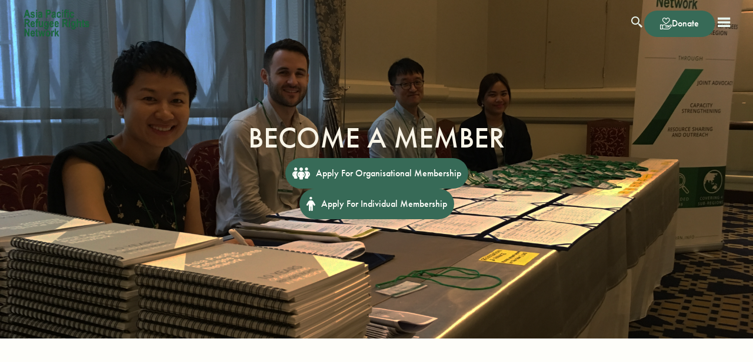

--- FILE ---
content_type: text/html; charset=utf-8
request_url: https://www.aprrn.org/membership/
body_size: 8464
content:


<!DOCTYPE html>
<html lang="en">
  <head>
    <!-- Google tag (gtag.js) -->
    <script async src="https://www.googletagmanager.com/gtag/js?id=G-YM9FM5611L"></script>
    <script>
      window.dataLayer = window.dataLayer || [];
      function gtag(){dataLayer.push(arguments);}
      gtag('js', new Date());

      gtag('config', 'G-YM9FM5611L');
    </script>
    <meta charset="UTF-8" />
    <meta http-equiv="X-UA-Compatible" content="IE=edge" />
    <meta name="viewport" content="width=device-width, initial-scale=1.0" />
    
    <title> Membership </title>
    <link rel="icon" type="image/png" href="/static/assets/images/header/favicon.png">
    <link rel="stylesheet" href="https://use.typekit.net/fyb8nhn.css">
    <!-- Fonts -->
    <link rel="preconnect" href="https://fonts.googleapis.com">
    <link rel="preconnect" href="https://fonts.gstatic.com" crossorigin>
    <!-- Scripts  -->          
    <script src="https://unpkg.com/swiper/swiper-bundle.min.js"></script>
    <script src="https://cdnjs.cloudflare.com/ajax/libs/mixitup/3.3.1/mixitup.min.js" ></script>
    <script src="https://cdnjs.cloudflare.com/ajax/libs/jquery/3.6.0/jquery.min.js" charset="utf-8"></script>
    <!-- Select2  -->
    <link href="https://cdn.jsdelivr.net/npm/select2@4.1.0-rc.0/dist/css/select2.min.css" rel="stylesheet" />
    <script src="https://cdn.jsdelivr.net/npm/select2@4.1.0-rc.0/dist/js/select2.min.js"></script>
    <!-- CSS only -->
    <link rel="stylesheet" type="text/css" href="/static/assets/css/style.css?v=202207222" >
    <link rel="stylesheet" type="text/css" href="/static/assets/css/style2.css?v=202207222" >
    <link href="https://cdn.jsdelivr.net/npm/bootstrap@5.1.3/dist/css/bootstrap.min.css" rel="stylesheet" >
    <link href="https://cdnjs.cloudflare.com/ajax/libs/font-awesome/6.1.0/css/all.min.css" rel="stylesheet">
    <link href='https://unpkg.com/boxicons@2.1.2/css/boxicons.min.css' rel='stylesheet'>
    <!-- Link Swiper's CSS -->
    <link rel="stylesheet" href="https://cdnjs.cloudflare.com/ajax/libs/tiny-slider/2.9.4/tiny-slider.css">
    <link rel="stylesheet" href="https://unpkg.com/swiper/swiper-bundle.min.css"/>
    <!-- Swiper JS -->
    <script src="https://unpkg.com/swiper/swiper-bundle.min.js"></script>
  </head>
  <body>
    
     

<nav>
  <div class="navbar">
    <div>
      <a href="/homepage/"
        ><img
          class="logo"
          src="/static/assets/images/homepage/APRRN%20Logo%20(Green).png"
          alt="Logo"
      /></a>
    </div>
    <div class="navbar-box">
      <div class="nav-links">
        <ul class="links">
          <li>
            <a href="/about/">Who We Are</a>
            <i class="bx bx-chevron-down arrow hover1"></i>
            <ul class="about-submenu sub-menu2">
              <a href="/about/"><li>Our Story</li></a>
              <a href="/people/"><li>People Behind APRRN</li></a>
              <a href="/acknowledge/"><li>Our Supporters</li></a>
            </ul>
          </li>
          <li>
            <a href="/whatwedo/">What We Do</a>
            <i class="bx bx-chevron-down arrow hover2"></i>
            <ul class="work-submenu sub-menu2">
              <a href="/whatwedo/"><li>Our Approach</li></a>
              <a href="/wherewework/"><li>Where We Work</li></a>
              <a href="/thematic/"><li>Themes We Work On</li></a>
            </ul>
          </li>
          <li>
            <a href="/publication/">Resources</a>
            <i class="bx bx-chevron-down arrow hover3"></i>
            <ul class="work-submenu sub-menu2">
              <a href="/publication/"><li>Publications</li></a>
              <a href="/newsroom/"><li>Newsroom</li></a>
              <a href="https://aprrn-afg.org/"><li>Afghanistan Microsite</li></a>
            </ul>
          </li>
          <li>
            <a href="/membership/">Membership</a>
            <i class="bx bx-chevron-down arrow hover4"></i>
            <ul class="work-submenu sub-menu2">
              <a href="/directory/"><li>Our Members</li></a>
              <a href="/membership/"><li>Become A Member</li></a>
            </ul>
          </li>
          <li>
            <a href="/event-calendar/">Updates</a>
            <i class="bx bx-chevron-down arrow hover5"></i>
            <ul class="work-submenu sub-menu2">
              <a href="/newsletter/"><li>Newsletters</li></a>
              <a href="/event-calendar/"><li>Events</li></a>
              <a href="/current-affairs/"><li>Current Affairs</li></a>
            </ul>
          </li>
          <li>
            <a href="/contact-us/">Connect</a>
            <i class="bx bx-chevron-down arrow hover6"></i>
            <ul class="work-submenu sub-menu2">
              <a href="/contact-us/"><li>Contact Us</li></a>
              <a href="/vacancy/"><li>Join Us</li></a>
            </ul>
          </li>
        </ul>
      </div>
      <form class="search-mobile" action="/searchpage/" method="GET">
        <input
          type="text"
          placeholder="Search"
          name="q"
          value=""
        />
      </form>
      <div class="search-btn">
        <i class="bx bx-search-alt-2 bx-mobile"></i>
      </div>

      <a href="/donate/">
        <button class="donate-btn">
          <img src="/static/assets/images/homepage/heart.svg" alt="" />
          <p>Donate</p>
        </button>
      </a>
      <div class="menu">
        <i class="bx bx-menu"></i>
      </div>
    </div>
  </div>
  <div class="menu-open">
    <div class="container">
      <div class="menu-grid">
        <div class="container-fluid px-5">
          <div class="row row-cols-md-4 row-cols-sm-3 row-cols-2 g-5 ">
            <div class="col menu-box align-items-start">
              <h1>Who We Are</h1>
              <a href="/about/">Our Story</a>
              <a href="/people/">People Behind APRRN</a>
              <a href="/acknowledge/">Our Supporters</a>
            </div>
  
            <div class="col menu-box align-items-start">
              <h1>What We Do</h1>
              <a href="/whatwedo/">Our Approach</a>
              <a href="/wherewework/">Where We Work</a>
              <a href="/thematic/">Themes We Work On</a>
            </div>
            <div class="col menu-box align-items-start">
              <h1>Resources</h1>
              <a href="/publication/">Publications</a>
              <a href="/newsroom/">Newsroom</a>
              <a href="https://aprrn-afg.org/">Afghanistan Microsite</a>
            </div>
            <div class="col menu-box align-items-start">
              <h1>Membership</h1>
              <a href="/directory/">Our Members</a>
              <a href="/membership/">Become A Member</a>
            </div>
            <div class="col menu-box align-items-start">
              <h1>Updates</h1>
              <a href="/event-calendar/">Events</a>
              <a href="/newsletter/">Newsletter</a>
              <a href="/current-affairs/">Current Affairs</a>
            </div>
            <div class="col menu-box align-items-start">
              <h1>Connect</h1>
              <a href="/contact-us/">Contact Us</a>
              <a href="/vacancy/">Join Us</a>
            </div>
          </div>
        </div>
      </div>
    </div>
  </div>
</nav>

<script>
  const navbar = document.querySelector(".navbar");
  const searchBtn = document.querySelector(".search-btn .bx-mobile ");
  const search = document.querySelector(".search-mobile");
  const searchInput = document.querySelector(".search-mobile input");
  const logo = document.querySelector(".navbar .logo");
  const navLink = document.querySelector(".nav-links");
  const donate = document.querySelector(".donate-btn");
  const searchGap = document.querySelector(".navbar-box");

  searchBtn.addEventListener("click", () => {
    navbar.classList.toggle("showInput");
    if (navbar.classList.contains("showInput")) {
      searchBtn.classList.replace("bx-mobile", "bx-x");
      search.style.display = "flex";
      searchInput.style.display = "flex";
      logo.style.display = "none";
      navLink.style.display = "none";
      donate.style.display = "none";
      searchGap.style.gap = "15px";
    } else {
      searchBtn.classList.replace("bx-x", "bx-mobile");
      search.style.display = "none";
      searchInput.style.display = "none";
      logo.style.display = "block";
      navLink.style.display = "flex";
      donate.style.display = "flex";
      searchGap.style.gap = "";
    }
  });

  const menu = document.querySelector(".menu .bx-menu");
  const menuOpen = document.querySelector(".menu-open");
  const nav = document.querySelector("nav");
  const menuBox = document.querySelector(".menu-grid");
  const main = document.querySelector(".main-content");
  const list = document.querySelectorAll("nav .navbar .nav-links .links li a ");
  const body = document.querySelector("body");

  menu.addEventListener("click", () => {
    navbar.classList.toggle("showInput2");

    if (navbar.classList.contains("showInput2")) {
      menu.classList.replace("bx-menu", "bx-x");
      menuOpen.style.display = "block";
      nav.style.height = "100vh";
      nav.style.background = "black";
      menuBox.style.display = "block";
      search.style.display = "none";
      searchBtn.style.display = "none";

      menu.style.color = "white";
      nav.style.overflow = "scroll";
      body.style.overflow = "hidden";
    } else {
      menu.classList.replace("bx-x", "bx-menu");
      menuOpen.style.display = "none";
      nav.style.height = "auto";
      menuBox.style.display = "none";
      nav.style.background = "initial";
      search.style.display = "none";
      searchBtn.style.display = "flex";
      menu.style.color = "";
      nav.style.overflow = "unset";
      body.style.overflow = "auto";
    }
  });
</script>
<script>
  var verticalDistance = 0;
  var offset = 200;

  const header = document.querySelector("nav");

  var prev = window.pageYOffset;

  window.addEventListener("scroll", function () {
    var current = window.pageYOffset;

    if (prev < current) {
      if (current > verticalDistance + offset) {
        header.style.display = "none";
      }
    } else {
      header.style.display = "initial";

      verticalDistance = window.pageYOffset;
    }

    prev = current;
  });
</script>

<script>
  const links = document.querySelectorAll(
    "nav .navbar .nav-links .links li a "
  );

  links.forEach(function (colors) {
    const menuIcon = document.querySelector(".menu i");
    const header = document.querySelector("nav");

    if (location.pathname == "/register-membership/") {
      header.classList.add("nav-memberpage");
    }

    if (location.pathname == "/register-organisation/") {
      header.classList.add("nav-memberpage");
    }

    if (location.pathname == "/vacancy/") {
      header.classList.add("nav-memberpage");
    }

    for (let i = 1; i < 1000; i++) {
      if (location.pathname == `/vacancy-details/${i}/`) {
        header.classList.add("nav-memberpage");
      }
    }

    if (location.pathname == "/contact-us/") {
      header.classList.add("nav-memberpage");
    }

    if (location.pathname == "/donate/") {
      header.classList.add("nav-memberpage");
    }
    if (location.pathname == "/searchpage/") {
      header.classList.add("nav-memberpage");
    }
  });
</script>

<script>
  window.addEventListener("scroll", function () {
    const header = document.querySelector("nav");
    const windowPosition = window.scrollY > 200;
    const donateIcone = document.querySelector(".donate-btn i");

    header.classList.toggle("nav-scrolled", windowPosition);
  });
</script>
 

    
<div class="main-content">
     
        
            <div class="member-main" style="background-image:url('/media/membership/banner/IMG_5177_copy.png')">
                <div class="main-header-content">
                    <h1>BECOME A MEMBER</h1>
                    <a href="/register-organisation/">
                        <div class="member-header-btn">
                            <i class="fa-solid fa-people-group"></i> 
                            <h2>Apply For Organisational Membership</h2>
                        </div>
                    </a>
                    <a href="/register-membership/">
                        <div class="member-header-btn">
                            <i class="fa-solid fa-person"></i>
                            <h2>Apply For Individual Membership</h2>
                        </div>
                    </a>
                </div>
            </div>
        
    
    <div class="about-main">
        <div class="about-main-header">
            
    </div>
    <div class="whatwedo-click-main">
        
            <div class="whatwedo-click">
                
                     
                    <button class="btn-click active-btn" data-filter=".MembershipCriteria">Membership Criteria</button>
                    
                
                    
                    <button class="btn-click" data-filter=".MembershipType">Membership Type</button>
                    
                
                    
                    <button class="btn-click" data-filter=".ApplicationProcess">Application Process</button>
                    
                
            </div>
            <div class="whatwedo-box">
                
                    <div class="row row-cols-2 whatwedo-grid mix MembershipType">
                        
                            
                                <div class="col col-title">
                                    <h2>Membership Categories</h2>
                                </div>
                                <div class="col col-desc">
                                    <p>There are two types of membership: full membership open to organisations, and associate membership open to individuals.</p>

<p>&nbsp;</p>

<p><u><span style="color:#386a58"><strong>ORGANISATIONAL MEMBERS</strong></span></u></p>

<p>As full members, organisations are required to:</p>

<ol>
	<li>Designate a primary point of contact for the Network, who may then nominate additional employees/volunteers to take part in Network activities.</li>
	<li>Inform the network if they or their nominees are no longer employed by, or volunteers of, their organisation.</li>
</ol>

<p>&nbsp;</p>

<p>As full members, organisations have the following rights:</p>

<ol>
	<li>If a vote is called in the General Assembly meeting of the Network, to exercise one vote.&nbsp;</li>
	<li>To stand for elections to positions on the Steering Committee (duties of Steering Committee in Article 17).</li>
</ol>

<p>&nbsp;</p>

<p><u><span style="color:#386a58"><strong>INDIVIDUAL MEMBERSHIP</strong></span></u></p>

<p>Individuals applying for associate membership do not have the right to nominate, vote or stand for elections, nor to be elected or appointed to positions on the Steering Committee.</p>

<p>&nbsp;</p>
                                    
                                </div>
                            
                                <div class="col col-title">
                                    <h2></h2>
                                </div>
                                <div class="col col-desc">
                                    
                                    
                                </div>
                            
                         
                           
                    </div>
                
                    <div class="row row-cols-2 whatwedo-grid mix ApplicationProcess">
                        
                            
                                <div class="col col-title">
                                    <h2>Application For Membership</h2>
                                </div>
                                <div class="col col-desc">
                                    <ol>
	<li>All prospective members must complete and submit the relevant Membership Application Form:<br />
	<a href="https://docs.google.com/forms/u/3/d/12en8LFc1SX2xlnFFv5WfxQpiQ_irh5jvIjps_Otl_hc/edit?usp=forms_home&amp;ths=true">Application Form for Organisational Membership</a><br />
	<a href="https://docs.google.com/forms/d/18DjmCvPjXUlrAGdL-So_GzDevyNpuBAp1-VYcRsnhhA/edit">Application Form for Individual Membership</a><br />
	&nbsp;</li>
	<li>Applications require the endorsements of two current individual or organisational members of APRRN. This can be detailed in the Membership Application Form.&nbsp;<br />
	&nbsp;</li>
	<li>All applications are subject to review and approval by APRRN&rsquo;s Membership Sub-Committee. The Secretariat will undertake background checks with members provided as referees in the Application Form. If referees are uncontactable or not provided, the Secretariat will check with existing members in the relevant country. Kindly note that individuals that are already employed by an APRRN member organisation are not eligible for individual APRRN membership.<br />
	&nbsp;</li>
	<li>The Secretariat receives membership applications year-round. Receipt of an application is provided by e-mail. The Secretariat endeavours to inform applications of their application outcome within two months of submission.<br />
	&nbsp;</li>
	<li>Upon approval, new members will receive documents as well as all relevant governance materials pertaining to their membership. New members will be added to the Google Groups and APRRN&rsquo;s internal membership database.<br />
	&nbsp;</li>
	<li>Membership applications may be rejected for the following reasons:</li>
</ol>

<ul>
	<li>&nbsp;Insufficient information is provided by the applicant</li>
	<li>&nbsp;Existing APRRN members have valid objections to the application</li>
	<li>&nbsp;The APRRN Membership Sub-Committee has valid objections to the application</li>
	<li>&nbsp;The applicant does not fulfill APRRN&rsquo;s criteria for membership</li>
</ul>

<p>Rejected membership applicants will be provided with full details for the rejection by email.</p>
                                    
                                </div>
                            
                         
                        
                            
                                
                                <div class="col col-title">
                                    <h2>Application Forms</h2>
                                </div>
                                
                            <div class="col col-desc">
                                    
                                        <div><a href="https://docs.google.com/forms/d/12en8LFc1SX2xlnFFv5WfxQpiQ_irh5jvIjps_Otl_hc/edit">Organisational Membership</a></div>
                                    
                                    
                            </div>
                            
                                
                                <div class="col col-title">
                                    <h2></h2>
                                </div>
                                
                            <div class="col col-desc">
                                    
                                        <div><a href="https://docs.google.com/forms/d/18DjmCvPjXUlrAGdL-So_GzDevyNpuBAp1-VYcRsnhhA/edit">Individual Membership</a></div>
                                    
                                    
                            </div>
                            
                           
                    </div>
                
                    <div class="row row-cols-2 whatwedo-grid mix MembershipCriteria">
                        
                            
                                <div class="col col-title">
                                    <h2>Membership Criteria</h2>
                                </div>
                                <div class="col col-desc">
                                    <p>Membership with APRRN is open to all civil society organisations and individuals committed to advocating for the rights of refugees and other people in need of protection in the Asia Pacific region. This includes civil society organisations and individuals based outside of the Asia Pacific region. Membership is not open to governmental, inter-governmental, para-governmental and para-military bodies; national human rights institutions; or members of the media. It is also not open to individuals who work for these organisations/bodies. All members are required to adhere to the core principles of APRRN, outlined below. Members are also required to adhere to any additional codes of conduct or good practice, values statements or principles endorsed by the APRRN general membership.</p>
                                    
                                </div>
                            
                                <div class="col col-title">
                                    <h2>APRRN Values &amp; Principles</h2>
                                </div>
                                <div class="col col-desc">
                                    <ol>
	<li>Using a rights-based approach.</li>
	<li>The humanitarian principles of non-discrimination, impartiality, humanity, independence and accountability to affected populations.</li>
	<li>The principle of &ldquo;Do no harm&rdquo;.</li>
	<li>Building solidarity and collaboration amongst civil society actors in the Asia Pacific region.</li>
	<li>Working responsibly and with respect, accountability and transparency.</li>
	<li>Upholding the rights of all persons, in particular refugees, stateless persons and forcibly displaced persons, as outlined in:</li>
</ol>

<ul>
	<li>The international refugee rights regime, which includes, inter alia, the 1951 UN Convention Relating to the Status of Refugees and its 1967 Protocol</li>
	<li>International human rights law,</li>
	<li>International humanitarian law</li>
	<li>International customary law</li>
	<li>Relevant national and regional instruments.&nbsp;</li>
</ul>

<p>&nbsp;</p>
                                    
                                </div>
                            
                         
                        
                            
                                
                                <div class="col col-title">
                                    <h2>Resources</h2>
                                </div>
                                
                            <div class="col col-desc">
                                    
                                        <div><a href="https://mcusercontent.com/43dabe948a1fa3552ab055a3d/files/eda26f92-aac3-b9aa-fc35-35076fcb0701/APRRN_Statues_2021_.pdf">APRRN Statutes 2021</a></div>
                                    
                                    
                            </div>
                            
                                
                                <div class="col col-title">
                                    <h2></h2>
                                </div>
                                
                            <div class="col col-desc">
                                    
                                        <div><a href="https://mcusercontent.com/43dabe948a1fa3552ab055a3d/files/fd8898cd-337c-6b07-1fd0-10a2798b468b/APRRN_Code_of_Conduct.pdf">APRRN Code of Conduct</a></div>
                                    
                                    
                            </div>
                            
                                
                                <div class="col col-title">
                                    <h2></h2>
                                </div>
                                
                            <div class="col col-desc">
                                    
                                    
                                        <div><a href="/media/membership/reports/APRRN_Strategic_Plan_2023-2027.pdf" download>APRRN Strategic Plan 2023-2027</a></div>
                                    
                            </div>
                            
                                
                                <div class="col col-title">
                                    <h2></h2>
                                </div>
                                
                            <div class="col col-desc">
                                    
                                    
                                        <div><a href="/media/membership/reports/APRRN_Vision_for_Regional_Protection.2014.pdf" download>APRRN Vision for Regional Protection</a></div>
                                    
                            </div>
                            
                                
                                <div class="col col-title">
                                    <h2>APRRN Pledges at the Global Refugee Forum (GRF) 2023</h2>
                                </div>
                                
                            <div class="col col-desc">
                                    
                                    
                                        <div><a href="/media/membership/reports/GRF-Pledge-Framework-1.pdf" download>GRF Legal Community Pledge</a></div>
                                    
                            </div>
                            
                                
                                <div class="col col-title">
                                    <h2></h2>
                                </div>
                                
                            <div class="col col-desc">
                                    
                                    
                                        <div><a href="/media/membership/reports/Immigration_Detention_Pledge.pdf" download>APRRN Pledge for the Multistakeholder pledge on Developing alternatives to
immigration detention and ending immigration detention</a></div>
                                    
                            </div>
                            
                                
                                <div class="col col-title">
                                    <h2></h2>
                                </div>
                                
                            <div class="col col-desc">
                                    
                                    
                                        <div><a href="/media/membership/reports/Rohingya_Pledge.pdf" download>Rohingya Pledge</a></div>
                                    
                            </div>
                            
                                
                                <div class="col col-title">
                                    <h2></h2>
                                </div>
                                
                            <div class="col col-desc">
                                    
                                    
                                        <div><a href="/media/membership/reports/APRRNs_Meaningful_Refugee_Participation_Pledge.pdf" download>APRRN&#x27;s Meaningful Refugee Participation Pledge</a></div>
                                    
                            </div>
                            
                           
                    </div>
                
            </div>
        </div> 
        
      <div class="subscribe-mail">
    <a href="/contact-us/">
      <button> Enquire Now</button>
    </a>
  </div>
 </div>
</div>
<script type="text/javascript">
    $(document).on('click','.btn-click',function(){
        $(this).addClass('active-btn').siblings().removeClass('active-btn') 
    })
</script>
<script>
    const container=document.querySelector(".whatwedo-click-main");
    const mixer =mixitup(container,{
        animation:{
            enable:false
        }
    });
    // mixer.filter('.Criteria');
        
        
              
                mixer.filter('.MembershipCriteria');
            
        
            
        
            
        
    

</script>



    

<div class="row subscribe-container">
  <div class="col subscribe-content">
    <h1>Subscribe to our newsletter</h1>
    <p>
      Keep up to date with our work and the work of our members in this region
    </p>
  </div>
  <div class="col subscribe-btn">
    <a
      href="https://aprrn.us19.list-manage.com/subscribe?u=43dabe948a1fa3552ab055a3d&id=a9858a5a4f"
      ><button>Subscribe</button></a
    >
  </div>
</div>
<div class="footer-container">
  <!-- Footer -->
  <footer>
    <!-- Section: Links  -->
    <section class="footer-content container">
      <div class="footer-main">
        <!-- Grid row -->
        <!-- Grid column -->
        <div class="px-5 mb-5 me-md-5">
          <!-- Content -->
          <img
            class="mb-4"
            src="/static/assets/images/homepage/APRRN%20Logo%20(Green)%402x.png"
            alt="logo"
            style="max-width: 190px"
          />
          <div class="footer-icons">
            <a href="https://www.facebook.com/APRefugeeRightsN ">
              <div class="footer-icons-circle">
                <i class="fa-brands fa-facebook-f"></i>
              </div>
            </a>
            <a href="https://twitter.com/APRRN_">
              <div class="footer-icons-circle">
                <i class="fa-brands fa-twitter"></i>
              </div>
            </a>

            <a
              href="https://www.youtube.com/channel/UCyILw3CX0AHWUJdK0H5gnmg?app=desktop"
            >
              <div class="footer-icons-circle">
                <i class="fa-brands fa-youtube"></i>
              </div>
            </a>
            <a
              href="https://www.linkedin.com/company/asia-pacific-refugee-rights-network/"
            >
              <div class="footer-icons-circle">
                <i class="fa-brands fa-linkedin-in"></i>
              </div>
            </a>
            <a href="https://www.instagram.com/aprr.network/">
              <div class="footer-icons-circle">
                <i class="fa-brands fa-instagram"></i>
              </div>
            </a>
          </div>
        </div>

        <div class="footer-links-container px-5 ms-lg-5">
          <div class="row row-cols-lg-3 row-cols-2 gy-5 text-start">
            <div class="col">
              <h1>Who We Are</h1>
              <ul class="footer-links">
                <li class="py-md-2">
                  <a href="/about/">Our Story</a>
                </li>
                <li class="py-md-2">
                  <a href="/people/">People Behind APRRN</a>
                </li>
                <li class="py-md-2">
                  <a href="/acknowledge/">Our Supporters</a>
                </li>
              </ul>
            </div>

            <div class="col">
              <h1>What We Do</h1>
              <ul class="footer-links">
                <li class="py-md-2">
                  <a href="/whatwedo/">Our Approach</a>
                </li>
                <li class="py-md-2">
                  <a href="/wherewework/">Where We Work</a>
                </li>
                <li class="py-md-2">
                  <a href="/thematic/">Themes We Work On</a>
                </li>
              </ul>
            </div>
            <div class="col">
              <h1>Resources</h1>
              <ul class="footer-links">
                <li class="py-md-2">
                  <a href="/publication/">Publications</a>
                </li>
                <li class="py-md-2">
                  <a href="/newsroom/">Newsroom</a>
                </li>
              </ul>
            </div>
            <div class="col">
              <h1>Membership</h1>
              <ul class="footer-links">
                <li class="py-md-2">
                  <a href="/directory/">Our Members</a>
                </li>
                <li class="py-md-2">
                  <a href="/membership/">Become A Member</a>
                </li>
              </ul>
            </div>
            <div class="col">
              <h1>Updates</h1>
              <ul class="footer-links">
                <li class="py-md-2">
                  <a href="/event-calendar/">Events</a>
                </li>
                <li class="py-md-2">
                  <a href="/newsletter/">Newsletter</a>
                </li>
                <li class="py-md-2">
                  <a href="/current-affairs/">Current Affairs</a>
                </li>
              </ul>
            </div>
            <div class="col">
              <h1>Connect</h1>
              <ul class="footer-links">
                <li class="py-md-2">
                  <a href="/contact-us/">Contact Us</a>
                </li>
                <li class="py-md-2">
                  <a href="/vacancy/">Join Us</a>
                </li>
              </ul>
            </div>
          </div>
        </div>

        <!-- Grid row -->
      </div>
    </section>
    <!-- Section: Links  -->

    <!-- Copyright -->
    <div class="d-flex align-items-center footer-copyright text-start py-3">
      <div class="container">
        <div
          class="d-sm-flex flex-sm-row d-block mb-sm-0 mb-2 text-white footer-copyright-content px-5 align-items-center"
        >
          <p class="m-0">© 2022. APPRN All Rights Reserved</p>
          <span class="d-sm-inline-block d-none">|</span>
          <div class="d-flex align-items-center">
            <p class="m-0"><a href="#">Terms Of Usage</a></p>
            <span class="mx-3">|</span>
            <p class="m-0"><a href="#">Privacy Policy</a></p>
          </div>
        </div>
      </div>
    </div>
    <!-- Copyright -->
  </footer>
  <!-- Footer -->
</div>
<!-- End of .container -->

    
<script src="https://cdn.jsdelivr.net/npm/@popperjs/core@2.10.2/dist/umd/popper.min.js" integrity="sha384-7+zCNj/IqJ95wo16oMtfsKbZ9ccEh31eOz1HGyDuCQ6wgnyJNSYdrPa03rtR1zdB" crossorigin="anonymous"></script>
<script src="https://cdn.jsdelivr.net/npm/bootstrap@5.1.3/dist/js/bootstrap.min.js" integrity="sha384-QJHtvGhmr9XOIpI6YVutG+2QOK9T+ZnN4kzFN1RtK3zEFEIsxhlmWl5/YESvpZ13" crossorigin="anonymous"></script>
  </body>
</html>


--- FILE ---
content_type: text/css
request_url: https://www.aprrn.org/static/assets/css/style.css?v=202207222
body_size: 16020
content:
@import url("https://p.typekit.net/p.css?s=1&k=fyb8nhn&ht=tk&f=10879.32874&a=18581584&app=typekit&e=css");

@font-face {
  font-family: "Futura-MD";
  src: url("https://use.typekit.net/af/2cd6bf/00000000000000000001008f/27/l?primer=7cdcb44be4a7db8877ffa5c0007b8dd865b3bbc383831fe2ea177f62257a9191&fvd=n5&v=3")
      format("woff2"),
    url("https://use.typekit.net/af/2cd6bf/00000000000000000001008f/27/d?primer=7cdcb44be4a7db8877ffa5c0007b8dd865b3bbc383831fe2ea177f62257a9191&fvd=n5&v=3")
      format("woff"),
    url("https://use.typekit.net/af/2cd6bf/00000000000000000001008f/27/a?primer=7cdcb44be4a7db8877ffa5c0007b8dd865b3bbc383831fe2ea177f62257a9191&fvd=n5&v=3")
      format("opentype");
  font-display: auto;
  font-style: normal;
  font-weight: 500;
  font-stretch: normal;
}

@font-face {
  font-family: "Futura-Bold";
  src: url("https://use.typekit.net/af/053fc9/00000000000000003b9af1e4/27/l?primer=7cdcb44be4a7db8877ffa5c0007b8dd865b3bbc383831fe2ea177f62257a9191&fvd=n7&v=3")
      format("woff2"),
    url("https://use.typekit.net/af/053fc9/00000000000000003b9af1e4/27/d?primer=7cdcb44be4a7db8877ffa5c0007b8dd865b3bbc383831fe2ea177f62257a9191&fvd=n7&v=3")
      format("woff"),
    url("https://use.typekit.net/af/053fc9/00000000000000003b9af1e4/27/a?primer=7cdcb44be4a7db8877ffa5c0007b8dd865b3bbc383831fe2ea177f62257a9191&fvd=n7&v=3")
      format("opentype");
  font-display: auto;
  font-style: normal;
  font-weight: 700;
  font-stretch: normal;
}

@font-face {
  font-family: "IBM Regular";
  src: url(./fonts/ibm-plex-sans.regular.ttf);
}
@font-face {
  font-family: "IBM Medium";
  src: url(./fonts/ibm-plex-sans.medium.ttf);
}
.font-ibm-regular{
  font-family: "IBM Regular";
}
.font-ibm-medium{
  font-family: "IBM Medium";
}
html {
  font-size: 62.5%;
}
body {
  font-family: "Futura-MD", "Futura-Bold", "IBM Regular", "IBM Medium" !important ;
  overflow-x: hidden;
}

::-webkit-scrollbar {
  width: 6px; /* width of the entire scrollbar */
}

::-webkit-scrollbar-thumb {
  background-color: var(--color-primary); /* color of the scroll thumb */
  border-radius: 10px; /* roundness of the scroll thumb */
  /* creates padding around scroll thumb */
}
*,
*::after,
*::before {
  box-sizing: border-box;
  margin: 0;
  padding: 0;
}
body {
  background-color: var(--color-text-white) !important;
}

:root {
  --color-primary: #376a57;
  --color-secondary: #e6f3ec;
  --color-text-dark: #424242;
  --color-text-light-dark: #494546;
  --color-text-white: #fefefa;
  --color-body: #555555;
  --color-body-light: #f7f7f4;
  --font-futura-heavy: "Futura-Bold";
  --font-futura: "Futura-MD";
  --font-futura-bold: "Futura-Bold";
  --font-IBM: "IBM Regular";
  --font-IBM-MD: "IBM Medium";
  --font-size-xxxl: 8rem;
  --font-size-xxl: 6rem;
  --font-size-xl: 5rem;
  --font-size-l: 4rem;
  --font-size-xm: 3rem;
  --font-size-m: 2.4rem;
  --font-size-s: 1.8rem;
  --font-size-xs: 1.6rem;
  --font-size-xxs: 1.4rem;
  --font-size-xxxs: 1.2rem;
  --font-size-xxxxs: 1rem;
  --font-size-xxxxxs: 0.8rem;
  --font-weight-bold-xl: 800;
  --font-weight-bold-l: 700;
  --font-weight-bold-m: 600;
  --font-weight-bold-s: 500;
  --font-weight-bold-xs: 400;
  --border-radius-l-curve: 80px;
  --border-radius-curve: 50px;
  --border-radius-s-curve: 25px;
  --border-radius-xs-curve: 15px;
  --container-width-xl: 100vw;
  --container-width-l: 90vw;
  --container-width-m: 80vw;
  --container-width-s: 70vw;
  --container-width-xs: 60vw;
  --container-width-percent-xl: 100%;
  --container-width-percent-l: 90%;
  --container-width-percent-m: 80%;
  --container-width-percent-s: 70%;
  --container-width-percent-xs: 60%;
  --container-width-percent-xxs: 50%;
}

/* a {
  text-decoration: none !important;
} */

/*//////////////// NavBar  \\\\\\\\\\\\\\\\\\*/

nav {
  position: fixed;
  top: 0;
  left: 0;
  width: 100%;
  height: auto;
  background-color: transparent;
  z-index: 10 !important;
}
.nav-scrolled {
  background-color: black !important;
}
.nav-scrolled .navbar .nav-links .links li a,
.nav-scrolled .search-btn i,
.nav-scrolled .menu i {
  color: var(--color-text-white) !important;
}
.nav-memberpage .navbar .nav-links .links li a,
.nav-memberpage .search-btn i,
.nav-memberpage .menu i {
  color: black;
}

nav .hidden {
  transform: translate3d(0, -100%, 0);
}

.logo {
  width: 12rem;
  height: 5rem;
  display: block;
}

/*//////////////// NavLinks  \\\\\\\\\\\\\\\\\\*/

.navbar {
  display: flex;
  height: 80px;
  padding-top: 0;
  justify-content: center !important;
  flex-wrap: nowrap !important;
  padding-left: 35px;
  padding-right: 35px;
}
.navbar-box {
  display: flex;
  height: 100%;
  align-items: center;
  width: 100%;
  justify-content: flex-end;
  gap: 50px;
}
.navbar-box a {
  text-decoration: none;
}

.nav-links {
  display: flex;
  margin-top: 10px;
}

.nav-links .links {
  display: flex;
}

.nav-links .links li {
  position: relative;
  display: flex;
  align-items: center;
  justify-content: space-between;
  list-style: none;
  padding: 0 14px;
  width: auto;
  cursor: pointer;
}
nav .navbar .nav-links .links li a {
  font-size: var(--font-size-s);
  color: var(--color-secondary);
  text-decoration: none;
  font-family: var(--font-futura);
  letter-spacing: 1px;
}
nav .navbar .nav-links .links li .arrow {
  height: 100%;
  font-size: var(--font-size-m);
  text-align: center;
  line-height: 70px;
  transition: all 0.3s ease;
  color: var(--color-primary);
}

nav .navbar .nav-links .links a :hover {
  color: var(--color-primary) !important;
  transition: all 0.3s ease !important;
}
nav .navbar .nav-links .links li:hover .hover1,
nav .navbar .nav-links .links li:hover .hover2,
nav .navbar .nav-links .links li:hover .hover3,
nav .navbar .nav-links .links li:hover .hover4,
nav .navbar .nav-links .links li:hover .hover5,
nav .navbar .nav-links .links li:hover .hover6 {
  transform: rotate(180deg);
}

nav .navbar .nav-links .links .sub-menu2 {
  position: absolute;
  top: 75px;
  right: 10px;
  background-color: var(--color-primary);
  line-height: 60px;
  font-weight: 200;
  display: none;
  width: 15vw;
  padding-left: 0;
  cursor: pointer;
  transition: 1s all ease 0s;
  -webkit-transition: 1s all ease 0s;
  -moz-transition: 1s all ease 0s;
  -ms-transition: 1s all ease 0s;
}
nav .navbar .nav-links .links .sub-menu2 li {
  margin-top: 0;
}

nav .navbar .nav-links .links .sub-menu2 a li {
  color: black;
  font-size: var(--font-size-xs);
  font-family: var(--font-futura);
}
nav .navbar .nav-links .links .sub-menu2 li:hover {
  background-color: var(--color-secondary);
}
.nav-scrolled .nav-links .links .sub-menu2 li:hover {
  background-color: black !important;
}
.nav-memberpage .nav-links .links .sub-menu2 a li {
  color: var(--color-text-white) !important;
}
.nav-memberpage .nav-links .links .sub-menu2 li:hover {
  background-color: black !important;
}

nav .navbar .nav-links .links li:hover .about-submenu,
nav .navbar .nav-links .links li:hover .work-submenu,
nav .navbar .nav-links .links li:hover .resources-submenu,
nav .navbar .nav-links .links li:hover .membership-submenu,
nav .navbar .nav-links .links li:hover .updates-submenu,
nav .navbar .nav-links .links li:hover .connect-submenu {
  display: block;
  -webkit-transform: scale(1.1);
  -moz-transform: scale(1.1);
  -ms-transform: scale(1.1);
  -o-transform: scale(1.1);
  transform: scale(1.1);
  transition: 1s all ease 0s;
  -webkit-transition: 1s all ease 0s;
  -moz-transition: 1s all ease 0s;
  -ms-transition: 1s all ease 0s;
}
/*//////////////// SearchBox  \\\\\\\\\\\\\\\\\\*/

.search-mobile {
  display: none;
  align-items: center;
  width: 100%;
}
.showInput .search-mobile {
  display: none;
  align-items: center;
  width: 100%;
}
.search-mobile input {
  display: none;
  border: none;
  height: 80%;
  width: 100%;
  border-bottom: 2px solid #376a57;
  background-color: inherit;
  font-size: var(--font-size-s);
  color: var(--color-secondary);
}
.nav-memberpage .search-mobile input {
  color: black;
}
.search-btn i {
  color: var(--color-secondary);
  font-weight: var(--font-weight-bold-s);
  font-size: var(--font-size-m);
  cursor: pointer;
}

.search-mobile input:focus {
  outline: none;
}
/*//////////////// Donate Button  \\\\\\\\\\\\\\\\\\*/
.donate-btn {
  display: flex;
  width: 120px;
  height: 45px;
  gap: 10px;
  background-color: var(--color-primary);
  border-radius: 50px;
  border: none;
  outline: none;
  font-size: var(--font-size-xs);
  font-family: var(--font-futura);
  color: var(--color-text-white);
  align-items: center;
  justify-content: center;
  position: relative;
}

.donate-btn img {
  width: 20px;
}
.donate-btn p {
  margin-top: 10px;
}

.menu {
  display: none;
}
.menu i {
  font-size: var(--font-size-xm);
  color: #e6f3ec;

  font-weight: var(--font-weight-bold-m);
  cursor: pointer;
}
@media (max-width: 1290px) {
  .menu {
    display: block;
  }
  .nav-links {
    display: none !important;
  }
}
.showInput2 .menu-open {
  display: none;
  width: 100vw;
  height: 100vh;
  z-index: 10 !important;
}

.showInput2 nav .navbar .nav-links .links li a {
  color: #707070;
}

.menu-grid {
  display: none;
  flex-wrap: wrap;
  padding-top: 125px;
}

@media (max-width: 575.98px) {
  .menu-grid {
    padding-top: 50px;
    padding-bottom: 50px;
  }
}

.menu-box {
  display: flex;
  flex-direction: column;
  text-decoration: none;
}
.menu-box h1 {
  color: #f9f5e8;
  font-size: var(--font-size-m);
  font-family: var(--font-futura);
}
.menu-box a {
  color: #f9f5e8;
  font-size: var(--font-size-xxs);
  text-decoration: none;
  margin-top: 10px;
  font-family: var(--font-futura);
}
.menu-box a:hover {
  color: var(--color-primary);
}

@media (max-width: 916px) {
  .nav-links {
    display: none !important;
  }
}

@media (max-width: 855px) {
  .donate-btn {
    width: 100px;
    height: 35px;
  }
  .donate-btn i {
    margin-right: 0px;
    font-size: var(--font-size-m);
  }
  .donate-btn p {
    display: none;
  }
  .logo {
    margin-right: 10px;
  }
}

@media (max-width: 916px) {
  .nav-links {
    display: none !important;
  }
}

@media (max-width: 855px) {
  .donate-btn {
    width: 100px;
  }
  .donate-btn i {
    margin-right: 0px;
  }
  .donate-btn p {
    display: none;
  }
  .logo {
    margin-right: 10px;
  }
  /* padding-top: 40px; */
}
.menu-box {
  align-items: center;
}

@media (max-width: 500px) {
  .navbar-box {
    gap: 15px;
  }
  .navbar {
    padding-left: 15px;
    padding-right: 15px;
  }

  .donate-btn{
    width: 80px;
  }
}

/*//////////////// Footer-Section  \\\\\\\\\\\\\\\\\\*/

.footer-container {
  width: 100%;
  height: auto;
  background-color: var(--color-body-light);
  overflow: hidden;
}
.footer-main {
  display: flex;
}
.footer {
  background-color: var(--color-body-light);
  color: var(--color-text-dark);
}

.footer-content {
  padding-bottom: 50px;
  padding-top: 50px;
}

.footer-grid-one {
  display: flex;
  flex-direction: column;
  align-items: center;
  width: 30%;
  gap: 25px;
}

.footer-grid-one img {
  width: 190px;
  object-fit: contain;
}
.footer-icons-circle {
  width: 40px;
  height: 40px;
  display: flex;
  justify-content: center;
  align-items: center;
  border-radius: 100%;
  border: 2px solid #707070;
}
.footer-icons-circle:hover{
  background-color: var(--color-secondary);
  border-color: #376a57;
}
.footer-icons {
  display: flex;

  width: 190px;
  justify-content: space-around;
}
.footer-icons a {
  text-decoration: none;
}
.footer-icons i {
  font-size: var(--font-size-m);
  color: #707070;
}

.footer-icons i:hover {
  color: var(--color-primary);
  cursor: pointer;
}
.footer-grid-two {
  width: 60%;
  display: flex;
  flex-wrap: wrap;
}
.footer-grid-two-content {
  display: flex;
  flex-direction: column;
  text-decoration: none;
  margin-bottom: 50px;
}
.footer-grid-two-content h1 {
  color: var(--color-text-dark);
  font-size: var(--font-size-m);
  font-family: var(--font-futura);
}
.footer-links {
  list-style-type: none;
  padding: 0;
  margin: 0;
}
.footer-links a {
  color: var(--color-body);
  font-size: var(--font-size-s);
  text-decoration: none;
  margin-top: 10px;
  font-family: var(--font-futura);
}
.footer-links a:hover {
  color: var(--color-primary);
}

.footer-copyright {
  background-color: var(--color-primary);
  min-height: 60px;
}

.footer-copyright p {
  font-size: var(--font-size-xxs);
  font-family: var(--font-futura);
  color: var(--color-text-white);
  margin-top: 10px;
}
.footer-copyright p a {
  text-decoration: none;
  font-size: var(--font-size-xxs);
  font-family: var(--font-futura);
  color: var(--color-text-white);
}

.footer-copyright-content {
  font-size: var(--font-size-xxs);
  display: flex;
  align-items: center;
  gap: 20px;
}
.vertical-line {
  height: 18px;
  background-color: var(--color-text-white);
  width: 2.5px;
}

@media (max-width: 940px) {
  .footer-main {
    flex-direction: column;
  }
  .footer-grid-one {
    width: 100%;
    align-items: center;
    padding: 0px;
    margin-bottom: 50px;
  }
  .footer-grid-two {
    width: 100%;
    text-align: center;
    padding: 0px;
  }
}
@media (max-width: 650px) {
  .footer-copyright p,
  .footer-copyright-content p a {
    font-size: var(--font-size-xxxs);
  }
}
@media (max-width: 600px) {
  .footer-grid-two {
    flex-direction: column;
    align-items: center;
  }
  .footer-grid-two-content {
    width: 100% !important;
  }
  .footer-copyright p {
    margin-top: 0;
  }
  .vertical-line {
    display: none;
  }
}
/*//////////////// Subscribe-Section  \\\\\\\\\\\\\\\\\\*/

.subscribe-container {
  width: 100%;
  background-color: #829e94;
  padding: 100px 50px 100px 50px;
  margin-left: 0 !important;
  margin-right: 0 !important;
}
.subscribe-content {
  width: 70%;
  display: flex;
  flex-direction: column;
  justify-content: center;
  margin-left: 150px;
}
.subscribe-content h1 {
  color: #ffffff;
  font-size: var(--font-size-l);
  font-family: var(--font-IBM);
}
.subscribe-content p {
  color: #ffffff;
  font-family: var(--font-futura);
  font-size: var(--font-size-s);
  margin-top: 20px;
}
.subscribe-btn {
  width: 30%;
  display: flex;
  justify-content: center;
  align-items: center;
}
.subscribe-btn button {
  width: 150px;
  height: 50px;
  color: var(--color-primary);
  background-color: var(--color-text-white);
  border: none;
  border-radius: 50px;
  font-size: var(--font-size-s);
  font-family: var(--font-futura);
}

.subscribe-btn button:hover {
  background-color: var(--color-primary);
  color: var(--color-text-white);
}

@media (max-width: 1200px) {
  .subscribe-content {
    margin-left: 0px;
  }
}
@media (max-width: 652px) {
  .subscribe-container {
    flex-direction: column;
    padding: 50px 30px;
  }
  .subscribe-btn {
    margin-top: 35px !important;
    justify-content: center;
  }
  .subscribe-btn button {
    width: 120px;
    height: 45px;
    font-size: var(--font-size-s);
  }
  .subscribe-content h1 {
    font-size: var(--font-size-xm);
  }
  .subscribe-content p {
    font-size: var(--font-size-s);
  }
  .subscribe-content {
    text-align: center;
  }
}

.popover.popover-event-calendar{
  font-size: 16px;
  padding: 20px;
  background-color: var(--color-body-light);
  border: none;
  box-shadow: 0px 12px 16px #00000014;
  width: 100%;
  max-width: 300px;
  margin-left: -70px !important;
}

.popover.popover-event-calendar .popover-arrow{
  display: none;
}

.popover.popover-event-calendar .popover-event-calendar-date{
  color: var(--color-primary);
  font-size: 1.2em;
}

.popover.popover-event-calendar .popover-event-calendar-title{
  color: var(--color-text-dark);
  font-size: 1.5em;
}

.popover.popover-event-calendar .popover-event-calendar-navigation-link{
  font-size: inherit;
}

.btn.btn-primary{
  background-color: var(--color-primary);
  color: #fff;
  border-color: var(--color-primary);
}

.btn.btn-primary:hover{
  background-color: var(--color-primary);
  color: #fff;
  border-color: var(--color-primary);
}

strong {
  font-family: "IBM Medium" !important;
  font-weight: 900 !important;
}

--- FILE ---
content_type: text/css
request_url: https://www.aprrn.org/static/assets/css/style2.css?v=202207222
body_size: 91688
content:
@import url("style.css");

/*
*************************************************************************
*********************************Homepage********************************
*************************************************************************
*/
button{
    outline: none;
}

.main-content{
   
    width: 100% ;
    height: auto;
    overflow: hidden;
    
}
.pop-up-container{
    width: 100%;
    height: 100vh;
    background-color: rgba(0, 0, 0, 0.7);
    z-index: 11;
    display: flex;
    position: fixed;
    align-items: center;
    justify-content: center;
    overflow: hidden;
    
    
}
.pop-up{
    display: flex;
    width: 70%;
    overflow: hidden;
    height: 70%;

}
.pop-up2{
display: flex;
}
.pop-up-img-box{
    width: 60%;
}
.pop-up img{
    width: 100%;
    height: 100%;
    object-fit: cover;
 
}
.pop-up-btn{
    display: flex;
    justify-content: flex-end;
    overflow: hidden;
    width: 100%;
}
.pop-up-btn2{
    display: none;
   
}
.pop-up-btn2-background{
    width: 60px;
    height: 60px;
    background-color: var(--color-text-white);
    border-radius: 50%;
}
.pop-up i{
    position: absolute;
    font-size: var(--font-size-xxl);
    color: #000000;
    cursor: pointer;
}
.pop-content{
    width: 45%;
    height: 100%;
    overflow: scroll;
    background-color: var(--color-text-white);
    
}
.pop-content2{
    display: flex;
    flex-direction: column;
    justify-content: center;
    text-align: left;
    padding: 50px;
}
.pop-content h1{
    color: var(--color-primary);
    font-size: var(--font-size-xm);
    font-weight: var(--font-weight-bold-l);
    font-family: var(--font-futura);
    
}
.pop-content p{
   color: #707070;
   font-size: var(--font-size-s);
   margin-top: 15px;
   font-family: var(--font-futura);
   letter-spacing: 0.5px;
   /* text-align: justify; */
   white-space: pre-line;
  

}
.pop-content button{
    width: 150px;
    height: 60px;
    color: var(--color-text-white);
    background-color: var(--color-primary);
    border: none;
    border-radius: 50px;
    font-size: var(--font-size-s);
    font-family: var(--font-futura);
    margin-top: 50px;
}
@media (max-width:1605px) {
    .pop-up{
      width: 1200px;
    }
    .pop-content2{
        padding: 50px;
    }
    .pop-up i{
        font-size: var(--font-size-xl);
    }

    
}
@media (max-width:1205px) {
    .pop-up{
        flex-direction: column;
        width: unset;
        padding: 200px 150px;
        height: auto;
        
        
    }
    .pop-up2{
        flex-direction: column;
        overflow: auto;
        height: 600px;
        
    }
    .pop-up i{
        color: var(--color-primary);
        
    }
    .pop-content{
        width: 100%;
        overflow: unset;
        height: unset;
        
    }
    .pop-content2{
        padding: 35px;
    }
    .pop-up-img-box{
        width: 100%;
        
    }
    .pop-up-btn{
        display: none;
    }
    .pop-up-btn2{
        display: flex;
        width: 100%;
       justify-content: flex-end;
       position: relative;
    }
    .pop-content h1{
        font-size: var(--font-size-m);
    }
    
    .pop-content button{
        margin-top: 25px;
    }
}
@media (max-width:780px){
     .pop-up{
        padding: 150px 100px;
        
    } 
    .pop-up2{
        
        height: 500px;
        
    }
    .pop-content h1{
        font-size: var(--font-size-s);
    }

    .pop-content p{
        font-size: var(--font-size-xs);
    }
    .pop-content2{
        padding: 25px;
    }
    .pop-content button{
        width: 100px;
        height: 35px;
        font-size: var(--font-size-xxxs);
    }
    .pop-content button{
        margin-top: 15px;
    }

}
@media (max-width:580px){
         .pop-up{
        padding: 100px 50px;
        
        
    } 
    .pop-up2{
    
        height: 400px;
        
    }
       .pop-content h1{
        font-size: var(--font-size-xxs);
    }

    .pop-content p{
        font-size: var(--font-size-xxs);
        margin-top: 10px;
    }
    .pop-content2{
        padding: 15px;
        
    }

    .pop-content button{
        margin-top: 10px;
        width: 80px;
        height: 25px;
        font-size: var(--font-size-xxxxs);
    }
     .pop-up i{
         font-size: var(--font-size-xm);
     }
    

}




.homepage-first-section{
    height: 800px;
    width: 100vw; 
    background-image:url(../images/header/Group\ 3993.png) ;
    background-repeat: no-repeat;
    background-size: cover; 
    background-position: center;
    overflow: hidden;
    
}

.homepage-first-section h1{
    font-size: var(--font-size-xxl);
    font-family: var(--font-futura);
    color: var(--color-text-white);
    letter-spacing: 1px;
    width: 500px;
    
}
.homepage-first-section p{
    margin-top: 24px;
    font-size: var(--font-size-xs);
    line-height: 26px;
    width: 480px;
    letter-spacing: 1px;
    color: var(--color-body-light);
    opacity: 70%;
    text-align: justify;
}

.homepage-first-section-grid{
    display: flex;
    flex-direction: column;
    width: 100%;
    height: 100%;
    padding:250px 175px 200px 175px;
    aspect-ratio: 1;
    justify-content: center;
    
    
  
}

.section-btn{
    display: flex;
    padding-top: 30px;
    width: 700px;
    
}
.section-btn a{
    text-decoration: none;
}
.section-btn-one{
    width: 200px;
    height: 55px;
    background-color: var(--color-primary);
    border-radius: 30px;
    margin-right: 20px;
    border: none;
    outline: none;
    font-size: 18px;
    font-family:var(--font-futura) ;
    color: var(--color-text-white);
    display: flex;
    align-items: center;
    justify-content: center;
    position: relative;
    

}

.section-btn-two{
    width: 250px;
    height: 55px;
    background-color: var(--color-secondary);
    border-radius: 30px;
    margin-right: 20px;
    border: none;
    outline: none;
    font-size: 18px;
    font-family: var(--font-futura);
    color: var(--color-primary);
    display: flex;
    align-items: center;
    justify-content: center;
    
}


.section-btn i{
    padding-right: 10px;
    font-size: 24px;
}


@media (max-width:1235px) {
    .homepage-first-section-grid{
        padding: 100px;
    }
    
}

@media(max-width:810px){
    .homepage-first-section-grid{
        
        padding: 50px;
    }
}

@media(max-width:684px){
    .homepage-first-section-grid{
        width: 100vw;
        padding: 50px;
    }
    .homepage-first-section-grid h1{
        width: 100%;
    }
    .homepage-first-section-grid p{
        width: 100%;
    }
    .section-btn{
        flex-direction: column;
        width: 100%;
        gap: 30px;
        
    }

}


@media (max-width:592px) {
    .homepage-first-section-grid h1{
        font-size: var(--font-size-xl);
    }
    .homepage-first-section p{
        font-size: var(--font-size-xs);
    }
}


/*//////////////// Homapage-Second-Section  \\\\\\\\\\\\\\\\\\*/

    
    .homepage-second-section{

        display: flex;
        flex-direction: column;
        justify-content: center;
        align-items: center;
        height: auto;
        padding-top: 100px;
        
    }
    
    .homepage-second-section h1{
        font-size: var(--font-size-xm);
        color: var(--color-primary);
        font-family: var(--font-futura-heavy);
        text-transform: uppercase;
       
    }
    .homepage-second-section p{
        color: #424242;
        font-family: var(--font-IBM);
        font-size: var(--font-size-m);
        max-width: 1100px;
        margin-top: 10px;
        margin-bottom: 0px;
        text-align: justify;
    }
    .rounded-img-container{
        display: flex;
        justify-content: center;
        gap:15px;
        width: 100%;
        height: auto;
        margin-top: 80px;
        
        
    }
    .rounded-img-container a{
        text-decoration: none;
        height: 100%;
        
    }
    .rounded-img1{
        /* background-image: url(../images/Mask\ Group\ 44.png); */
        background-repeat: no-repeat;
        background-size: cover; 
        background-position: center;
        width: 100%;
        height: 500px;
        filter: grayscale(100%);
       
    }
   .rounded-img2{
        /* background-image: url(../images/Mask\ Group\ 23.png); */
        background-repeat: no-repeat;
        background-size: cover; 
        background-position: center;
        width: 100%;
        height: 500px;
        filter: grayscale(100%);
   }
   .rounded-img3{
        /* background-image: url(../images/Mask\ Group\ 21.png); */
        background-repeat: no-repeat;
        background-size: cover; 
        background-position: center;
        width: 100%;
        height: 500px;
        filter: grayscale(100%);
   }
    .rounded-img1:hover,.rounded-img2:hover,.rounded-img3:hover{
        filter: grayscale(0%);
        
    }
    
    
    .rounded-img-container figcaption{
       display: flex;
       align-items: flex-end;
       justify-content: center;
       width: 100%;
       height: 100%;
       padding: 75px ;
       cursor: pointer;
       

    }
    .rounded-img-container figcaption h6{
        text-align: center;
       color: var(--color-secondary);
       font-family: var(--font-futura);
       font-size: var(--font-size-m);
       letter-spacing: 1px;
       height: 50px;
       

    }


    @media(max-width: 1140px){
    .rounded-img1,.rounded-img2,.rounded-img3{
       width: 80%;
    }
    .rounded-img-container{
        flex-direction: column;
        align-items: center;
    }
    .homepage-second-section  p{
        padding: 0px 50px;
    }


    
    }
        @media (max-width:720px) {
        .rounded-img1,.rounded-img2,.rounded-img3{
    
       height: 350px;
    }
    }
   @media (max-width:550px) {
        .homepage-second-section h1{
        font-size: var(--font-size-m);
    }
    .homepage-second-section  p{
        font-size: var(--font-size-s);
        padding: 0px 40px;
    }
      .rounded-img1,.rounded-img2,.rounded-img3{
    
       height: 300px;
    }
}
 @media (max-width:360px) {
        .rounded-img1,.rounded-img2,.rounded-img3{
    
       height: 250px;
    }
    }
   

    
    /*//////////////// Homapage-Third-Section  \\\\\\\\\\\\\\\\\\*/
    .homepage-third-section{
    display: flex;
    flex-direction: column;
    justify-content: center;
    align-items: center;
    height: auto;
    padding-top: 100px;
    
    
    }
    
    .homepage-third-section h1{
        font-size: var(--font-size-xm);
        color: var(--color-primary);
        font-family: var(--font-futura-heavy);
        text-transform: uppercase;
    }
    .homepage-third-section-p{
        color: #424242;
        font-family: var(--font-IBM);
        font-size: var(--font-size-m);
        max-width:1100px;
        margin-top: 10px;
        margin-bottom: 0px;
        /* text-align: justify; */

    }
       @media(max-width: 1140px){
        .homepage-third-section-p{
            padding: 0px 50px;
        }
       }
      @media (max-width:550px) {
        .homepage-third-section h1{
        font-size: var(--font-size-m);
    }
    .homepage-third-section-p{
        font-size: var(--font-size-s);
        padding: 0px 40px;
    }
}
    .swiper {
        width: 1400px;
        height: auto;
        display: flex;
        margin-top: 80px;
        z-index: -1;
        
      }

    .swiper-slide {
        text-align: center;
      }
        
    .swipe-container{
        width: 100%;
        height:480px;
        padding-left: 40px;
        padding-right: 40px;
        display: flex;
        cursor: pointer;
        max-width: 1400px;
        
    }
    
    .container-one{
    width: 35%;
    display: flex;
    flex-direction: column;
    background-color: var(--color-secondary);
    align-items: flex-start;
    overflow: hidden;  
    padding: 30px;
       
        
    }
    .container-two{
        width: 65%; 
    }
    
    
    
    .container-one h1{
        color: var(--color-primary);
        font-family: var(--font-futura);
        font-size: var(--font-size-m);
        
    }
    .container-one span{
        font-size: var(--font-size-xxxl);
        font-family: var(--font-futura);
        margin-right: 35px;
        
    }
    .container-one p{
        margin-top: unset;
        width: 100%;
        text-align: left;
        color: #424242;
        font-family: var(--font-IBM);
        font-weight: var(--font-weight-bold-l);
        font-size: var(--font-size-m);
        overflow: hidden;
    }
    
    @media (max-width:576px) {
        .container-one p{
            max-height: unset;
        }
    }
        
    .slide-box-one-desc{
    color: #707070;
    margin-top: 10px;
    margin-bottom: 0px;

    
    }
    
    .slide-box-one-desc p{
        font-size: var(--font-size-xs);
        margin: 0;
        color: #707070;
        font-weight: 600;
        
    }
    
    
  
    
    .container-two img{
        width: 100%;
        height: 100%;
    }

    .swiper-pagination{
     
     position: unset!important;
     margin-top: 20px;
     z-index: 1!important;
    }
    .swiper-pagination-bullet{
        width: 13px!important;
        height: 12px!important;
    }

    @media (max-width:1600px) {
        .swiper{
            max-width: 1200px;
        }
        
    }
    @media (max-width:1205px) {
        .swiper{
            max-width: 1000px;
        }
        
        

       
    }

    @media (max-width:1005px) {
        .swipe-container{
        height: 100%;
        flex-direction: column-reverse;
        }
        .padding-zero2{
        padding: 0px!important;
    }
        .swiper{
            width: 80%;
        }
        .container-two{
            width: 100%;
            max-height: 400px;
        }
        .container-one{
            width: 100%;
            height: 70%;
            justify-content: center;
            align-items: center;

        }

        .container-one h1,

        .container-one span,
        .container-one p,
        
        .slide-box-one-desc{
            margin-left: 0;
            margin-right: 0;
        }

        .container-one .p-margin{
           text-align: center;
           /* margin-top: 50px; */
        }
        
        

        
    }
        
    
    /*//////////////// Homapage-Fourth-Section  \\\\\\\\\\\\\\\\\\*/
    .homepage-fourth-section{
    display: flex;
    flex-direction: column;
    justify-content: center;
    align-items: center;
    height: auto;
    padding-top: 100px;
    padding-bottom: 100px;
    
    }
    
    .homepage-fourth-section h1{
        font-size: var(--font-size-xm);
        color: var(--color-primary);
        font-family: var(--font-futura-heavy);
        text-transform: uppercase;
        
    }
    .homepage-fourth-section p{
        color: #424242;
        font-family: var(--font-IBM);
        font-size: var(--font-size-m);
        max-width: 1100px;
        margin-top: 10px;
        margin-bottom: 0px;
    }

 @media (max-width:550px) {
        .homepage-fourth-section h1{
        font-size: var(--font-size-m);
    }
    .homepage-fourth-section  p{
        font-size: var(--font-size-s);
        
    }
     .homepage-fourth-section  p{
        font-size: var(--font-size-s);
        padding: 0px 40px;
    }
}
@media(max-width: 1140px){
        .homepage-fourth-section  p{
            padding: 0px 50px;
        }
       }
 
    
    .double-box{
        
            width: 1400px;
            height: 400px;
            display: flex;
            margin-top: 80px;
            overflow: hidden;

    }
    .box-one{
        width: 40%;
        background-color: var(--color-body-light);
        padding: 35px;
        
    }
    
    .box-one a{
        text-decoration: none;
        color: var(--color-primary);
    }
    
    .box-one h1{
        font-family: var(--font-IBM);
        font-size: var(--font-size-xm);
        color: #424242;
        text-transform: capitalize;
    
    }
    .box-one p{
        font-size: var(--font-size-s);
        font-family: var(--font-futura);
        color: #707070;
        width: 100%;
        text-align: justify;
        margin-top: 30px;
        line-height: 25px;
        white-space: pre-line;
       
    }
    .box-one button{
        width: 120px;
        height: 55px;
        background-color: var(--color-primary);
        border-radius: 50px;
        border: none;
        outline: none;
        font-size: var(--font-size-s);
        color: var(--color-text-white);
        margin-top: 10px;
        font-family: var(--font-futura);
        letter-spacing: 1px;
    
    }
    .box-one button:hover{
        background-color: var(--color-text-dark);
    }

    @media (max-width:600px) {
        .box-one button{
        width: 90px;
        height: 40px;
        font-size: var(--font-size-xxs);
        }
        
    }
    .box-two{
        width: 60%;
        
    }
    .box-two img{
        width: 100%;
        height: 100%;
        object-fit: cover;
    }
    


    @media (max-width:1600px) {
        .double-box{
            width: 1200px;
        }
    }

    @media (max-width:1205px) {

    .box-two{
        width: 100%;
        height: 300px;
    }

    .double-box{
        width: 80%;
        height: auto;
        flex-direction: column-reverse;
       }


    .box-one{
        width: 100%;
        padding: 25px;
        }
    .box-one p{
        margin-top: 20px;
    }
    .box-one button{
        margin-top: 30px;
    }
    .padding-zero{
        padding: 0px!important;
    }
    }

    /*//////////////// Homapage-Fifth-Section  \\\\\\\\\\\\\\\\\\*/
    .homepage-fifth-section{
    display: flex;
    flex-direction: column;
    align-items: center;
    height: auto;
    background-color: var(--color-secondary);
    padding-bottom: 100px;
    overflow: hidden;
    }
    
    .homepage-fifth-section h1{
        margin-top: 100px;
        font-size: var(--font-size-xm);
        color: var(--color-primary);
        font-family: var(--font-futura-heavy);
        text-transform: uppercase;
    }
    .homepage-fifth-section p{
        color: #424242;
        font-family: var(--font-IBM);
        font-size: var(--font-size-m);
        max-width: 1100px;
        margin-top: 10px;
        margin-bottom: 0px;
        /* text-align: justify; */
    }
      @media(max-width: 1140px){
        .homepage-fifth-section  p{
            padding: 0px 50px;
        }
       }
     @media (max-width:550px) {
        .homepage-fifth-section h1{
        font-size: var(--font-size-m);
    }
    .homepage-fifth-section  p{
        font-size: var(--font-size-s);
        padding: 0px 50px;
    }
}
    .swiper2-container{
    width: 100%;
    display: flex;
    align-items: center;
    justify-content: center;
    /* flex-direction: column; */
    gap: 50px;
    
    }
    .swiper2 {
    width: 80%;
    height: 100%;
    margin-top: 80px;
}
.next,.prev{
position: unset!important;
color: var(--color-primary)!important;
}
    
       
 
    .slide-text {
    text-align: left;
    
    
}
    .slider-two{
        display: flex;
        margin-top: 80px;
        margin-left: 50px;
        justify-content: space-between;
        
    }
    
    .slider-content-two{
        display: flex;
        flex-direction: column;
        
    }
    .slider-content-two h6{
        font-size: var(--font-size-xs);
        color: #707070;
        height: 20px;
        overflow: hidden;
        
    }
    .slider-content-two .slider-href{
        text-decoration: none;
        color: #424242;
        font-size: var(--font-size-m);
        text-transform: uppercase;
        font-family: var(--font-IBM);
        overflow: hidden;
        cursor: pointer;
        
    }
    .slider-content-two a:hover{
        color: var(--color-primary);
    }
    .slider-content-two img{
        width: 100%;
        height: 100%;
        object-fit: cover;
    }
    
    .slider-content-two h2{
        font-size: var(--font-size-s);
        color: #424242;
        width: 85%;
        font-family: var(--font-futura);
        overflow: hidden;
       
        
    }
    .swiperPagination-two{
      margin-top: 100px;
     z-index: 1!important;
      
    }
    .swiper-pagination-bullet-active {
        background:var(--color-primary)!important;
    }
    @media (max-width:1000px) {
        .swiper2-container{
            gap: 25px;
        }
    }

     @media (max-width:700px) {
        .swiper2-container{
            gap: 15px;
        }
    }
     @media (max-width:600px) {
        .next,.prev{
         display: none!important;
        }
        .swiperPagination-two{
      margin-top: 50px;
      
    }
    .swiper-pagination-bullet {
    width: 10px!important;
    height: 9px!important;

    }
     .slider-content-two{
               width: 100%;
           }
    .slider-content-two img{
        object-fit: contain;
        
    }
     .swiper2{
            margin-top: 25px;
        }
       
}
/*
*************************************************************************
*********************************About***********************************
*************************************************************************
*/
.main-header{
    height: 70vh;
    width: 100vw; 
    background-image:url(../images/header/Group\ 4014.png) ;
    background-position: center;
    background-repeat: no-repeat;
    background-size: cover; 
    /* background-position: center; */
    display: flex;
    justify-content: center;
    overflow: hidden;
}

.main-header-content{
    max-width: 800px;
    height: 100%;
    display: flex;
    flex-direction: column;
    align-items: center;
    justify-content: center;
    text-align: center;
    gap: 20px;
}
.main-header-content h1{
    font-size: var(--font-size-xl);
    color: #F9F5E8;
    font-family: var(--font-futura);
}

@media(min-width: 600px){
    .slider-img-container img{
        max-height: 200px;
    }
}

@media (max-width:800px) {
    .main-header{
        height: 60vh;

    }
    .main-header-content h1{
     font-size: var(--font-size-l);
    }
}
@media (max-width:600px) {
    .main-header{
        height: 40vh;
    }
    .main-header-content h1{
     font-size: var(--font-size-xm);
    }
}

.about-main{
    width: 100vw;
    height: auto;
    display: flex;
    flex-direction: column;
    align-items: center;
    overflow: hidden;
    


}
.about-main-header{
    width: 80%;
    display: flex;
    flex-direction: column;
    align-items: center;
    justify-content: center;
    text-align: center;
    gap: 20px;
    margin-top: 100px;
}
.about-main-header h6{
    font-size: var(--font-size-xm);
    color: var(--color-primary);
    width: 80%;
    font-family: var(--font-futura-heavy);
    text-transform: uppercase;
}
.about-main-header p {
    font-size: var(--font-size-m);
    color: #424242;
    max-width: 1100px;
    font-family: var(--font-IBM);
    text-align: justify;
}
@media (max-width:600px){

    .about-main-header{
        margin-top: 75px;
    }
}
@media (max-width:550px) {
        .about-main-header h6{
        font-size: var(--font-size-m);
    }
    .about-main-header p{
        font-size: var(--font-size-s);
    }
}
.about-timeline{
    display: flex;
    max-width: 1100px;
    justify-content: center;
    margin-top: 75px;
}
.about-timeline2{
    display: none;
    max-width: 80%;
    justify-content: center;
    margin-top: 75px;
}
.timeline {
  width: 100%;
  display: grid;
  grid-template-columns: 1fr 3px 1fr;
  
}
.timeline-margin{
    margin-top:-30px!important;
}
.timeline__component {
  margin-bottom: 100px;
  margin-right: 50px;
  margin-left: 50px;
  line-height: 1.5;
  color: #707070;
  font-size: var(--font-size-s);
  font-family: var(--font-futura);
  text-align: justify;
  
}
.about-timeline2 .timeline-component2{
    display: flex;
    flex-direction: column;
    align-items: flex-end;
    margin-right: 0px;
    padding-right: 25px;
}
.timeline-active{
    background-color: var(--color-primary)!important;
}

.timeline__component--bg {
  padding: 40px;
  background: var(--color-secondary);
  overflow: hidden;
  
}

.timeline__component--bg img{
    max-width: 100%;
    height: auto;
}


.timeline__middle {
  position: relative;
  background: var(--color-primary);
  width: 2px;
}

.timeline__point {
  position: absolute;
  top: 0;
  left: 50%;
  transform: translateX(-50%);
  width: 35px;
  height: 35px;
  border: 2px solid #376a57;
  background-color: var(--color-text-white);
  border-radius: 50%;
}

.timeline__point--bottom {
  top: initial;
  bottom: 0;
}

.timeline__date--right {
  text-align: right;
  font-size: var(--font-size-m);
  color: var(--color-primary);
  font-family: var(--font-futura);
  line-height: 40px;

}
.timeline__date{
  text-align: left;
  font-size: var(--font-size-m);
  color: var(--color-primary);
  font-family: var(--font-futura);
  line-height: 40px;
}
.timeline__date--right span,
.timeline__date span{
font-size: var(--font-size-xl);
font-family: var(--font-futura);
color: var(--color-primary);
}
.timeline__date--right span{
    text-align: left;
}

.timeline__title {
  font-size: var(--font-size-xm);
  color: var(--color-primary);
  font-family: var(--font-futura);
  margin-bottom: 15px;
}



  .about-last-section{
      width: 100%;
      background: url(../images/Group\ 3970.png);
      background-repeat: no-repeat;
      background-size: cover; 
      background-position: center;
      display: flex;
      flex-direction: column;
      align-items: center;
      justify-content: center;
      text-align: center;
      
  }
  .about-content{
      padding: 100px 50px;
  }
  .about-last-section .about-content h1{
      font-size: var(--font-size-l);
      color: var(--color-secondary);
     
      font-family: var(--font-futura);
  }
  .about-last-section .about-content p{
      color: #F2F2F2;
      font-size: var(--font-size-s);
      font-family: var(--font-futura);
      margin-top: 20px;
  }
  .about-last-section .about-content span{
      font-family: var(--font-futura-heavy);
  }

@media (max-width:652px) {
    .about-last-section .about-content h1{
        font-size: var(--font-size-xm);
    }
    .about-last-section .about-content p{
       font-size: var(--font-size-s); 
    }
    .about-content{
      padding: 50px 30px;
  }

    
}


@media (max-width:705px) {
.about-timeline{
    display: none;
}
.about-timeline2{
    display: flex;
}

.timeline__component{
          margin-left: 20px;
          margin-right: 20px;
          margin-top: -15px;
      }
.about-timeline2 .timeline-component2{
    display: none;
}
.timeline__date--right {

  font-size: var(--font-size-xxs);
  
}
.timeline__date--mobile span
{
font-size: var(--font-size-xm);
margin-right: 10px;
}

.timeline__title {
  font-size: var(--font-size-m);
}

.timeline__paragraph {

  font-size: var(--font-size-s);
 
}
.timeline__component--bg{
    padding: 20px;
}
.timeline__point{
    width: 15px;
    height: 15px;
}
.timeline {

  grid-template-columns: 3px 1fr;
  
}

.timeline__date--mobile{
    
      font-size: var(--font-size-m);
    color: var(--color-primary);
    font-family: var(--font-futura);
    display: flex;
    margin-bottom: 10px;
    align-items: center;
}

}

 
/*
*************************************************************************
*************************People Behind APPRN*****************************
*************************************************************************
*/
.people-main{
    width: 80%;
    margin-top: 50px;
    margin-bottom: 100px;
}
.people-main h1{
    color: var(--color-primary);
    font-family: var(--font-IBM-MD);
    font-size: var(--font-size-l);
    font-weight: var(--font-weight-bold-m);
    margin-top: 50px;
    text-transform: uppercase;
}
.apprn-leader{
    width: 100%;
    display: flex;
    flex-wrap: wrap;
    gap: 20px;
    margin-top: 70px;
    
}
.apprn-leader{
    display: flex;
    gap:20px
}
 .leader-image{
    display: flex;
    flex-direction: column;
    height:80%;
    width: calc(50% - 20px);
    cursor: pointer;
}

.leader-image img{
    background-color: black;
}
.leader-image h1{
    font-size: var(--font-size-m);
    font-family:var(--font-IBM-MD);
    margin-top: 15px;
}

.leader-image h2{
    color: #707070;
    font-size: var(--font-size-xs);
}

.people-pop-up{
    width: 100%;
    height: 100vh;
    background-color: rgba(0, 0, 0, 0.7);
    z-index: 11;
    display: none;
    position: fixed;
    flex-direction: column;
    align-items: center;
    justify-content: center;
    overflow: hidden;
   
}

.people-pop-up .directory-pop-up{
  animation: popup 0.7s;
}

@keyframes popup {
  0%{
    transform: scale(0.25);
  }
  100%{
    transform: scale(1);
  }
}
.people-pop-up-box{
   
    width: 1300px;
    height: 600px;
    background-color: var(--color-text-white);
}
.people-pop-up-box .cancel{
    position: absolute;
    display: flex;
    justify-content: flex-end;
    width: 1300px;
}
.people-pop-up-box .cancel i{
    font-size: var(--font-size-l);
    padding:20px;
    color: var(--color-primary);
    cursor: pointer;
}
.people-pop-up-content{
    display: flex;
    width: 100%;
    height: 100%;
    justify-content: center;
    gap: 40px;
    padding: 100px;
    overflow: hidden;
}
.people-pop-up-content img{
    background-color: grey;
    width: 40%;
    object-fit: cover;
}
.people-img-content{
    display: flex;
    flex-direction: column;
    width: 100%;
    height: 100%;
    overflow: scroll!important;
}



.modal-dialog-centered{
    justify-content: center;
    
}
.people-img-content h1{
    color: var(--color-primary);
    font-size: var(--font-size-xm);
    font-family: var(--font-IBM-MD);
    margin-top: 0px;
    
}
.people-img-content h2{
    color: #707070;
    font-size: var(--font-size-s);
    font-family: var(--font-futura);
    margin-top: 10px;
    
}

.people-icon{
    margin-top: 10px;
    display: flex;
    gap: 10px;
}

.people-icon i{
    font-size: var(--font-size-m);
    color: #707070;
}

.people-img-content p{
    margin-top: 10px;
    font-size: var(--font-size-s);
    font-family: var(--font-futura);
    color: #707070;
    text-align: justify;
    
}
.modal-dialog{
    pointer-events: auto!important;
}
 .people-icon .footer-icons-circle {
    width: 30px;
    height: 30px;
    }
    .people-icon .footer-icons-circle i {
        font-size: var(--font-size-xs);
    }
@media (max-width:1405px) {
   .people-pop-up-content {
   padding: 75px;
   }
   .people-pop-up-box{
       width: 1000px;
       height: 500px;
   }
   .people-pop-up-box .cancel{
       width: 1000px;
   }
   .people-pop-up-content img{
       width: 350px;
   }
}
@media (max-width:1050px) {

    .people-pop-up-content {
   padding: 50px;
   }
   .people-pop-up-box{
       width: 700px;
       height: 400px;
   }
   .people-pop-up-box .cancel{
       width: 700px;
   }
   .people-pop-up-content img{
       width: 300px;
   }
   .people-pop-up-box .cancel i{
       font-size:var(--font-size-m)
   }
   .people-img-content h1{
       font-size: var(--font-size-m)!important;
   }
   .people-img-content h2{
       font-size: var(--font-size-xs);
   }
   .people-img-content p{
       font-size: var(--font-size-xs);
   }
   
}
@media (max-width:750px) {
       .people-pop-up-box {
        width: 500px;
        height: 600px;
    }
    .people-pop-up-content{
        flex-direction: column;
        padding: 40px 30px;
        gap: 20px;
        overflow: auto;
        justify-content: flex-start;
    }
    .people-pop-up-content img {
        width: 100%;
        overflow: hidden;
        
    }
    .people-img-content{
        height: 0px;
        overflow: unset!important;
        
    }
    .people-pop-up-box .cancel{
        width: 500px;
    }
    .people-pop-up-box .cancel i{
        font-size:var(--font-size-s);
        padding: 15px;
    }
       .people-img-content h1{
       font-size: var(--font-size-s)!important;
   }
   .people-img-content h2{
       font-size: var(--font-size-xxs);
   }
      .people-img-content p{
       font-size: var(--font-size-xxs);
       padding-bottom: 40px;
   }

    .people-icon{
    margin-top: 10px;
   }
    
}
@media (max-width:550px){
   .people-pop-up-box {
        
        height: 500px;
        width: 350px;
    }
    .people-img-content h1{
       font-size: var(--font-size-xs)!important;
   }
   .people-img-content h2{
       font-size: var(--font-size-xxxs);
       margin: 0;
   }
      .people-img-content p{
       font-size: var(--font-size-xxxs);
       margin: 0;
   }

   .people-img-content{
       gap: 10px;
   }
   .people-pop-up-content img {
    margin-top: 0px;
   }
   .people-pop-up-box .cancel{
        width: 350px;
    }
    
}
@media (max-width:400px) {
    .people-pop-up-box {
        
        height: 400px;
        width: 250px;
    }
       .people-pop-up-content img {
    margin-top: 40px;
   }
   .people-pop-up-content{
        
        padding: 30px 20px;
        
    }
    .people-pop-up-content img {
    margin-top: 0px;
   }
   .people-pop-up-box .cancel{
        width: 250px;
    }
    .people-pop-up-box .cancel i{
        font-size: var(--font-size-xs);
        padding: 10px;
    }
}
.apprn-member{
    width: 100%;
    margin-top: 50px;
}
.member{
    width: 100%;
    margin-top: 40px;
}
.apprn-member-choice{
    display: flex;
    width: 100%;
    gap: 25px;
    text-transform: uppercase;
}


.apprn-member-choice hr{
    height: 1.5px!important;
}

.comittee h3,.board h3,.geographic h3,.thematic h3{
font-size: var(--font-size-s);
cursor: pointer;
color: #707070;
}

.apprn-member .active-btn h3,
.apprn-working .active-btn h3
{
    color: var(--color-primary);
    font-weight: var(--font-weight-bold-l);

}
.apprn-comittee-img ,.apprn-thematic-img{
    display: none;
    flex-wrap: wrap;
    width: 100%;
    gap:20px;
    margin-top: 25px;
}

.board-image{
    display: flex;
    flex-direction: column;
    width: calc(25% - 20px);
    cursor: pointer;
    position: relative;
   
}
    
    
    .board-image figcaption{
    
       position: absolute;
       display: flex;
       align-items: flex-start;
       justify-content: center;
       width: 100%;
       height: 100%;
       padding: 75px ;
       

    }
    .board-image figcaption h6{
        text-align: center;
       color: var(--color-secondary);
       font-family: var(--font-futura);
       font-size: var(--font-size-m);
       letter-spacing: 1px;
       height: 50px;
       

    }
 .people-main .board-image h1,
 .people-main .leader-image h1{
    font-size: var(--font-size-m);
    font-weight: var(--font-weight-bold-m);
    margin-top: 15px;
}

@media(max-width: 1200px){
    .people-main .board-image h1,
    .people-main .leader-image h1{
        font-size: var(--font-size-xs);
    }
}

 .people-main .board-image h2{
    color: #707070;
    font-size: var(--font-size-xs);
}
.apprn-board-img,.apprn-geographic-img{
    display: flex;
    flex-wrap: wrap;
    width: 100%;
    gap:20px;
    margin-top: 25px;
}
.apprn-working{
    margin-top: 50px;
}

@media(max-width: 992px){
    .board-image{
        width: calc(33.333333% - 20px);
    }
}


@media (max-width:630px){

    
    .people-img-content h1{
        font-size: var(--font-size-s);
    }
    .people-img-content h2{
        font-size: var(--font-size-xs);
    }
   

    
    
    .people-main h1 {
        font-size:var(--font-size-l);
    }
    
    .apprn-leader,.member{
        margin-top: 50px;
    }
    .people-main{
        margin-top: 50px;
    }
       .apprn-leader .leader-image{
        width: calc(50% - 20px);
        height: 70%;
    }
    .board-image{
        width: calc(50% - 20px);
    }
   
    
}
.members-img{
    display: block;
    margin-top: 40px;
    margin-bottom: 80px;

}
.members-img img{
    width: 100%;
}
  /*
*************************************************************************
***************************Acknowledgement*******************************
*************************************************************************
*/

  .acknow-row{
      width: 80%;
      margin-top: 50px!important;
      
      margin-bottom: 100px;
  }

  .acknow-row .col{
      text-align: center;
      margin-bottom: 25px;
      padding: 25px;
      
  }
  .acknow-row .col img{
      width: 100%;
      height: 100%;
      object-fit: contain;
      filter: grayscale(100%);
      
  }
  .acknow-row .col img:hover{
      filter: grayscale(0%);
  }
  .acknow-row .col h1{
      color: var(--color-primary);
      font-size: var(--font-size-xs);
      font-family: var(--font-futura);
      margin-top: 20px;
  }

  
  @media (max-width:1200px) {
    .acknow-row{
        width: 100%;
        flex-direction: column;
        align-items: center;
       
    }
    .acknow-row .col{
        width: 60%;
    }
    .acknow-row .col h1{
        font-size: var(--font-size-xxs);
    }
 
    
}
  /*
*************************************************************************
***************************What We Do************************************
*************************************************************************
*/


  .whatwedo-main{
    width: 100%;
    height: auto;
    display: flex;
    flex-direction: column;
    align-items: center;
    overflow: hidden;
    margin-bottom: 100px;


}
.whatwedo-main-header{
    width: 80%;
    display: flex;
    flex-direction: column;
    align-items: center;
    justify-content: center;
    text-align: center;
    gap: 20px;
    margin-top: 150px;
}
.whatwedo-main-header h6{
    font-size: var(--font-size-xm);
    color: var(--color-primary);
    width: 80%;
    font-family: var(--font-futura-heavy);
}
.whatwedo-main-header p {
    font-size: var(--font-size-m);
    color: #424242;
    max-width: 1100px;
    font-family: var(--font-IBM);
    overflow: hidden;
    margin-top: 10px;
    text-align: justify;
}

.whatwedo-main-header h3{
    font-size: var(--font-size-m);
    color: #36402B;
    width: 80%;
    font-family: var(--font-futura);
    
    
}
.whatwedo-click-main{
    display: flex;
    flex-direction: column;
    text-align: center;
    margin-top: 50px;
    justify-content: center;
    align-items: center;
    width: 80%;
    margin-bottom: 50px;

}
.whatwedo-click-main-search{
    display: flex;
    flex-direction: column;
    text-align: center;
    margin-top: 50px;
    justify-content: center;
    align-items: center;
    width: unset;
    margin-bottom: 50px;

}

.search-choice {
    width: unset;
}

.search-section .active-btn h3
{
    color: var(--color-primary);
    font-family: var(--font-futura);

}

.search-choice{
    cursor: pointer;
    color: #707070;
}
.search-choice {
    display: flex;
    width: 100%;
    gap: 25px;
}

.search-choice hr{
    height: 1.5px!important;
}

@media(max-width: 1200px){
    .search-choice{
        display: unset;
    }
}

.whatwedo-click{
    display: flex;
    justify-content: center;
    flex-wrap: wrap;
    gap: 20px;
}

.whatwedo-click button{
    border-radius: 50px;
    background-color: var(--color-text-white);
    border: 2.4px solid #376A57;
    padding: 10px 20px 10px 20px;
    font-size: var(--font-size-s);
    color: var(--color-primary);
    font-family: var(--font-futura);
    

}

.whatwedo-click .active-btn{
    color: var(--color-text-white);
    background-color: var(--color-primary);
    border:none;

}
.whatwedo-box{
    display: flex;
    flex-direction: column;
    text-align: left;
    margin-top: 100px;
    width: 100%;
    
}

.whatwedo-grid{
    padding-top:0px;
    
}
.whatwedo-grid h2{
    color: var(--color-primary);
    font-size: var(--font-size-xm);
    font-family: var(--font-IBM-MD);
    
}
.whatwedo-grid p{
    color: #707070;
    font-family: var(--font-futura);
    font-size: var(--font-size-s);
    letter-spacing: 0.5px;
    margin-bottom: 0px;
    white-space: pre-line;
    text-align: justify;
}

@media(max-width: 576px) {
    .whatwedo-grid p{
    color: #707070;
    font-family: var(--font-futura);
    font-size: var(--font-size-s);
    letter-spacing: 0.5px;
    margin-bottom: 0px;
    white-space: pre-line;
    text-align: left;
}
}
.whatwedo-grid li{
    color: #707070;
    font-family: var(--font-futura);
    font-size: var(--font-size-s);
    margin-top: 15px;
    text-align: justify;
}
.whatwedo-grid a{
    color: var(--color-primary);
    font-size: var(--font-size-s);
}

.whatwedo-grid a:hover{
    color: var(--color-text-dark);
}
.whatwedo-grid .col{
    margin-bottom: 50px;
}

.whatwedo-grid .col img{
    width: 100%;
    height: 100%;
    object-fit: cover;
}
.whatwedo-grid .whatwedo-links{
    display: flex;
    flex-direction: column;
    gap: 10px;
    
}
.whatwedo-img-box1{
        /* background-image: url(../images/Mask\ Group\ 44.png); */
        background-repeat: no-repeat;
        background-size: cover; 
        background-position: center;
        width: 100%;
        height: 500px;
        filter: grayscale(100%);

}
 @media(max-width: 576px){
    .whatwedo-img-box1{
        height: unset;
        width: 80%;
    }
}
.whatwedo-img-box2{
        /* background-image: url(../images/Mask\ Group\ 23.png); */
        background-repeat: no-repeat;
        background-size: cover; 
        background-position: center;
        width: 100%;
        height: 500px;
        filter: grayscale(100%);

}


.whatwedo-img-box1:hover,.whatwedo-img-box2:hover{
    filter: grayscale(0%);
}
.whatwedo-img-container{
    display: flex;
    justify-content: center;
    gap: 20px;
    width: 100%;
    height: auto;
    position: relative;
}
.whatwedo-img-container a{
    text-decoration: none;
    height: 100%;
}
.whatwedo-img-box1 h3,.whatwedo-img-box2 h3{
    width: 100%; 
    height: 100%;
    display: flex;
    justify-content: center;
    align-items: flex-end;
    color: var(--color-secondary);
    font-family: var(--font-futura);
    font-size: var(--font-size-l);  
    padding: 15%;
    cursor: pointer;
   
}


.whatwedo-img-box:hover{
    filter: grayscale(100%);
    cursor: pointer;
    
}
.col-title{
    width: 40% !important;;
    overflow:hidden
}
.col-desc{
    width: 60%!important;
    overflow: hidden;
}
@media(max-width: 1280px){
    
    .whatwedo-img-container{
        flex-direction: column;
        align-items: center;
    }
        
    .whatwedo-img-box h3{
        font-size: var(--font-size-l);
    }
    
    }

    @media(max-width: 1600px){
    

   
    .whatwedo-main-header{
        margin-top: 75px;
    }
  
}


@media (max-width:670px) {
        
    .whatwedo-grid .wherewework-img{
        flex-wrap: wrap;
        
    }
    .whatwedo-main-header h6,.whatwedo-grid h2,.whatwedo-img-box h3 {
        font-size: var(--font-size-m);
    }
    .whatwedo-main-header p{
        font-size: var(--font-size-s);
    }
     .whatwedo-main-header h3{
        font-size: var(--font-size-xs);
    }
     .whatwedo-grid{
        flex-direction: column;
    }
    .col-margin{
        margin-bottom:10px;
    }
    .whatwedo-grid li{
        margin-top: 15px;
    }
.whatwedo-box,.whatwedo-click-main{
    margin-top: 50px;
}
.col-title,.col-desc{
    width: 100% !important;;
    overflow:hidden;
    margin-bottom: 20px!important;
}

 
}



  /*
*************************************************************************
***************************Where We Work************************************
*************************************************************************
*/
.whatwedo-grid .wherewework-img{
    display: flex;
    gap: 15px;
}
.wherewework-img .board-image h1{
    color: var(--color-primary);
    font-family: var(--font-IBM-MD);
    font-size: var(--font-size-m);
    margin-top: 15px;
}
.wherewework-img .board-image h2 {
color: #707070;
font-family: var(--font-futura);
font-size: var(--font-size-s);
}
.wherewework-img .board-image {
    width: 50%;
    overflow: hidden;
    cursor: unset;
}
@media (max-width:670px){
    .wherewework-img .board-image {
    width: 100%;
    
}
}

 /*
*************************************************************************
***************************Newsroom************************************
*************************************************************************
*/
/* .newsroom-choice{
    width: 100%;
} */

.filter-container{
    display: flex;
    justify-content: space-evenly;
    margin-bottom: 50px;
}
.filter-container > *{
    flex: 1 1 200px;
}

@media(min-width: 992px){
    #our-member-filter.filter-container > *{
        flex: 1 1 125px;
    }
}

.filter-box{
    width: 250px;

}
.filter-btn{
    width: 100px;
    height: 45px;
    border-radius: 100px;
    background-color: var(--color-primary);
    font-size: 1.4rem;
    color: var(--color-body-light);
    border: none;
    font-weight: 500;
}


.filter-container{
    display: flex;
    margin-bottom: 50px;
    gap: 20px;
    margin-top: 50px;
    flex-wrap: wrap;
    width: 100%;
}
.filter-box{
    width: 250px;

}
.select2-container{
    width: 200px!important;
}
.select2-container--default .select2-search--dropdown .select2-search__field{
    display: none!important;
}
.select2-container .select2-selection--single{
    
    height: 45px!important;
}
.select2-container--default .select2-selection--single{
    border-radius: 100px!important;
    border: 2px solid #376A57!important;
    background-color: var(--color-text-white)!important;
}
.select2-results__option--selectable {
    font-size: var(--font-size-xxs);
    font-family: var(--font-futura);
}
.select2-search--dropdown{
    padding: 0;
}
.select2-container--default .select2-selection--single .select2-selection__rendered {
    color: #8D8D8D!important;
    line-height: 40px!important;
    font-size: var(--font-size-xxs);
    font-family: var(--font-futura);
}
.select2-container .select2-selection--single .select2-selection__rendered {
    padding-left: 20px!important;
}
.select2-container--default .select2-selection--single .select2-selection__arrow {
    
    top: 8px!important;
    
    width: 30px!important;}


    .select2-dropdown{
        border: none!important;
        background-color: var(--color-secondary)!important;

    }
    .select2-container--default .select2-results__option--highlighted.select2-results__option--selectable {
        background-color: var(--color-primary)!important;
         color: var(--color-text-white)!important;
    }
.filter-btn{
    width: 100px;
    height: 45px;
    border-radius: 100px;
    background-color: var(--color-primary);
    font-size: var(--font-size-xxs);
    color: var(--color-body-light);
    border: none;
    font-weight: var(--font-weight-bold-s);
}


.pagination{
    text-align: center;
    margin: 30px 30px 60px;
    user-select: none;
    justify-content: center;
    
  }
  
  .pagination li{
    display: inline-block;
    margin: 5px;
    box-shadow: 0 5px 25px rgb(1 1 1 / 10%);
  }
  
  .pagination li a{
    color: var(--color-body);
    text-decoration: none;
    font-size: var(--font-size-xxxs);;
    line-height: 45px;
  }
  
  .previous-page, .next-page{
    background: var(--color-secondary);
    width: 90px;
    border-radius: 45px;
    cursor: pointer;
    transition: 0.3s ease;
    
  }
  
  .previous-page:hover{
    transform: translateX(-5px);
  }
  
  .next-page:hover{
    transform: translateX(5px);
  }
  
  .current-page, .dots{
    background: var(--color-text-white);
    width: 45px;
    border-radius: 50%;
    cursor: pointer;
    color: var(--color-text-dark);
    
  }
  @media (max-width:550px) {
      .previous-page, .next-page{
          width: 50px;
      }
      .current-page, .dots{
          width: 25px;
          border-radius: 100%;
      }
      .pagination li a{
          line-height: 25px;
      }
  }
  .active2{
    background: var(--color-secondary);
  }
  
  .disable{
    background: var(--color-body-light);
  }
  .page-link{
      background-color: none!important;
      
  }
  .affairs-card{
    display: flex;
    flex-direction: column;
    min-width: 300px;
    flex: 0 1 calc(33.333333% - 25px);
    height: auto;
    background-color: var(--color-body-light);
    align-items: center;
    
}
@media(min-width: 576px ) and (max-width: 991.98px){
    .affairs-card{
        min-width: auto;
        max-width: none;
        flex: 1 1 calc(50% - 25px);
    }
}

@media(max-width: 575.98px){
    .affairs-card{
        min-width: auto;
        max-width: none;
        flex: 1 1 auto;
    }
}

.affairs-card img{
    width: 100%;
    height: 250px;
    background-color: var(--color-text-dark);
    overflow: hidden;
    object-fit: cover;
}

.affairs-content{
    display: flex;
    flex-direction: column;
    padding: 35px;
    text-align: left;
    width: 100%;

    
}
.affairs-content h1{
    color: #424242;
    font-size: var(--font-size-s);
    
    margin-top: 10px;
    
    font-family: var(--font-futura);
    overflow: hidden;
    

    
    
}

.affairs-content p{
    font-size: var(--font-size-xxs);
    color: #8D8D8D;
    font-weight: var(--font-weight-bold-s);
    font-family: var(--font-futura);
    
    overflow: hidden;
    text-align: justify;
    white-space: pre-line;
    margin-top: 5px;
    
}

.affairs-content  a{
    color: var(--color-primary);
    font-size: var(--font-size-m);
    font-family: var(--font-futura);
    overflow: hidden;
     
}
.affairs-content a:hover{
color: var(--color-text-dark);
}
.affairs-ahref{
    display: flex;
    justify-content: flex-start;
}
.affairs-content  h2{
    font-size: var(--font-size-xxs);
    color: #727272;
    font-family: var(--font-futura);
    margin-top: 5px;
    overflow: hidden;
    
}
.affairs-btn{
    width: 100px;
    height: 40px;
    border: none;
    background-color: var(--color-primary);
    color: var(--color-text-white);
    border-radius: 50px;
    margin-top: 12.5px;
    font-size: var(--font-size-xxxs);;
    font-family: var(--font-futura);
    
}

.affairs-pagination{
    display: flex;
    flex-wrap: wrap;
    gap: 25px;
    justify-content: center;
    margin-top: 50px;
}



.new-affairs-pagination{
    display: flex;
    flex-wrap: wrap;
    gap: 25px;
    justify-content: center;
    margin-top: 50px;
    width: 33%;
}

@media (max-width:992px) {
    .new-affairs-pagination{
    width: unset;
    }
}


.affairs-align{
    max-width: 1100px;
    justify-content: flex-start;
}
.not-found{
    margin-bottom: 100px;
}
.not-found h1{
    color: var(--color-primary);
}
.publication-box-width{
    width: 100%;
}
.newsroom-box{
    justify-content: flex-start;
}
.newsroom-click-main{
text-align: left;
margin-top: 0px;
align-items: flex-start;
max-width: 1100px;
}



@media (max-width:600px) {
    .newsroom-box{
    width: 100%;
}
}
 /*
*************************************************************************
***************************Statements************************************
*************************************************************************
*/
.statement-header{
    width: 100%;
    height: 800px;
    display: flex;
    justify-content: center;
    overflow: hidden;
}
.background-shade{
    width: 100%;
    display: flex;
    justify-content: center;
    background-color: rgb(0,0,0,0.6);
}
.statement-header-content{
    width: 80%;
    height: 100%;
    display: flex;
    flex-direction: column;
    justify-content: center;
    gap: 20px;
}
.statement-header-content a{
    margin-bottom: 50px;
}
.statement-header-content a,
.statement-header-content p{
    color: #FFFFFF;
    font-size: var(--font-size-s);
    font-family: var(--font-futura);
    text-decoration: none;
    text-align: justify;
    white-space: pre-line;
}
.statement-header-content a:hover{
    color: var(--color-primary);
}
.statement-header-content h1{
    color: var(--color-text-white);
    font-size: var(--font-size-xl);
    font-family: var(--font-futura);
    max-height: 420px;
    overflow: hidden;
    

}
.statement-header-content button{
    width: fit-content;
    
    border-radius: 50px;
    border: none;
    background-color: var(--color-text-white);
    color: var(--color-primary);
    font-size: var(--font-size-s);
    font-family: var(--font-futura);
    padding:8px;
}
.statement-main{
    width: 100vw;
    height: auto;
    display: flex;
    flex-direction: column;
    align-items: center;
    overflow: hidden;
    margin-top: 100px;
    margin-bottom: 100px;
}
.statement-main img{
width: 80%;
height: 100%;
object-fit: cover;
}
.statement-main-content{
    width: 80%;
}

.statement-content{
    max-width: 700px;
    margin-top: 25px;
    
}

.statement-content h1{
    font-size: var(--font-size-xm);
    color: #424242;
    font-family: var(--font-futura);
}

.statement-content h2{
    font-size: var(--font-size-m);
    color: #424242;
    font-family: var(--font-futura);
}
.statement-content p{
    font-size: var(--font-size-s);
    color: #707070;
    font-family: var(--font-futura);
    text-align: justify;
    white-space: pre-line;

}
.statement-content li{
    
     font-size: var(--font-size-s);
    font-family:var(--font-futura);
    width: 100%;
    color: #707070;
    text-align: justify;

}
.statement-content a{
    color: var(--color-primary);
}
.statement-content a:hover{
    color: var(--color-text-dark);
}
.statement-link{
    display: flex;
    width: 100%;
    
}
.statement-link button{
    width: 80px;
    height: 40px;
    background-color: var(--color-primary);
    border-radius: 50px;
    border: none;
    outline: none;
    font-size: var(--font-size-s);
    font-family: var(--font-futura);
    color: var(--color-text-white);
    align-items: center;
    justify-content: center;
    
}
.statement-link button:hover{
    background-color: black;
    
}
.statement-recommend{
    display: flex;
    flex-direction: column;
    height: auto;
    align-items: center;
    padding-top: 50px;
    background-color: var(--color-secondary);
    padding-bottom: 100px;
    overflow: hidden;
}
.statement-recommend-content{
    width: 80%;
    height: auto;
}
.statement-recommend-content .header{
    color: #424242;
    font-family: var(--font-IBM);
    font-size: var(--font-size-xm);
}
.statement-recommend-box{
    display: flex;
    flex-wrap: wrap;
    gap: 25px;
    justify-content: center;
    margin-top: 50px;
    
}
.arrow-margin{
    margin-right: 10px;
}
@media (max-width:1090px) {
    .statement-header-content h1{
        font-size: var(--font-size-xm);
    }
}
@media (max-width:666px){
    .statement-header-content h1{
        font-size: var(--font-size-m);
    }
    .statement-content {
        width: 100%;
    }
    .statement-header{
        height: 600px;
    }
    .statement-content h1{
        font-size: var(--font-size-m);
    }
    .statement-content p{
        font-size: var(--font-size-xs);
    }
}
@media (max-width:500px){
    .statement-header-content h1{
        font-size: var(--font-size-s);
    }
}
 /*
*************************************************************************
***************************Publications************************************
*************************************************************************
*/
.publication-box{
    width: 100%;
    height: 100%;
    display: flex;
    margin-bottom: 100px;
    
}
@media (max-width:576px){
    .publication-box{
        justify-content: center;
        align-items: center;
        display: unset;
        margin-bottom: unset;
    }
}

.publication-container{

    width: 100%;
}

.publication-box img{
    width: 30%;
    height: 100%;
    object-fit: cover;
    
}
@media (max-width:576px){
    .publication-box img{
        width: 100%;
    }
}
.publication-content{
    display: flex;
    flex-direction: column;
    padding-left: 45px;
    gap: 15px;
}

.publication-rtf{
    width: 80%;
    display: flex;
    flex-direction: column;
    justify-content: center;
    gap: 20px;
    margin-top: 100px;
}

.publication-rtf h6{
    font-size: var(--font-size-l);
    color: var(--color-primary);
    text-align: center;
    font-family: var(--font-futura-heavy);
    text-transform: uppercase;
}

@media (max-width:576px){
    .publication-rtf h6{
        font-size: var(--font-size-m);
    }
}
.publication-rtf p{
    color: #707070;
    font-family: var(--font-futura);
    font-size: var(--font-size-s);
    text-align: justify;
    white-space: pre-line;
}

.publication-rtf li{
   font-size: var(--font-size-s);
   font-family:var(--font-futura);
   width: 100%;
   color: #707070;
   text-align: justify;
}

@media (max-width:576px){
    .publication-content{
        padding-left: unset;
        align-items: center;
        margin-top: 10%;
    }
}

.publication-content h1{
    color: var(--color-primary);
    font-family: var(--font-IBM-MD);
    font-size: var( --font-size-l);
    
}
.publication-content p{
    color: #707070;
    font-family: var(--font-futura);
    font-size: var(--font-size-s);
    text-align: justify;
    white-space: pre-line;
}

.publication-content-btn{
    width: 120px;
    height: 40px;
    border: none;
    background-color: var(--color-primary);
    border-radius: 50px;
    
    
}

.link-style a{
    color: #386a58 !important;
}

.publication-content button a{
    color: var(--color-text-white);
    font-weight: var(--font-weight-bold-s);
    font-size: var(--font-size-xxs);
    text-decoration: none;

}

.publication-btn{
    display: flex;
    gap: 20px;
}
.publication-btn-read{
    background-color: var(--color-text-white);
    border: 2px solid #376A57;
    color: var(--color-primary);
    font-size: var(--font-size-xxs);
}
.publication-btn-read:hover{
    background-color: var(--color-primary);
    color: var(--color-text-white);
    
}
.publication-content li{
    
     font-size: var(--font-size-s);
    font-family:var(--font-futura);
    width: 100%;
    color: #707070;
    text-align: justify;

}

@media (max-width:600px) {
    .publication-content h1{
        font-size: var(--font-size-m);
    }
    .publication-content p{
        font-size: var(--font-size-xs);
    }
    .publication-content li{
        font-size: var(--font-size-xs);
    }
    .publication-btn{
    
    gap: 15px;
    flex-direction: column-reverse;
}
    
}
 /*
*************************************************************************
********************************Donate***********************************
*************************************************************************
*/
.donate-container{
    width: 100%;
    display: flex;
    height: auto;
    margin-top: 80px;
    

}
.donate-content-box1{
    width: 40%;
    display: flex;
    flex-direction: column;
    background-color: var(--color-secondary);
    align-items: center;
    padding-bottom: 150px;
    padding-top: 100px;
   
    

}

.donate-paypal{
    
    margin-top: 50px;
    display: flex;
    justify-content: center;

}
.donate-paypal a{
    text-decoration: none;
    
}
.donate-btn2 {
  display: flex;
  width: 220px;
  height: 65px;
  gap: 10px;
  background-color: var(--color-primary);
  border-radius: 50px;
  border: none;
  outline: none;
  align-items: center;
  justify-content: center;
}

.donate-btn2 img{
  width: 25px;
}
.donate-btn2 .donate-p {
  margin-top: 10px;
  font-size: var(--font-size-m);
  font-weight: var(--font-futura);
  color: var(--color-text-white);
}

.donate-content-box2{
    width: 60%;
    display: flex;
    flex-direction: column;
    align-items: center;
    
    padding-top: 100px;
    padding-bottom: 100px;
   
    
}
.donate-content{
    max-width: 500px;
    display: flex;
    flex-direction: column;
    gap: 50px;
    margin-top:100px;
    padding: 0px 45px;
}
.donate-content2{
    width: 60%;
    display: flex;
    flex-direction: column;
    gap: 20px;
    margin-top:100px;
}
.donate-content h1{
    color: var(--color-primary);
    font-size: var(--font-size-xxl);
    font-family: var(--font-futura);
}
.donate-content p,
.donate-content2 p{
    color: #707070;
    font-size: var(--font-size-s);
    font-family: var(--font-futura);
    text-align: justify;
    white-space: pre-line;
}
@media (max-width:800px){
    .donate-content h1{
        font-size: var(--font-size-l);
    }
    .donate-content p,
.donate-content2 p{
    font-size: var(--font-size-m);

}
.donate-content-box1,.donate-content-box2{
padding-top: 0px;
}
}
@media (max-width:555px){
    .donate-btn2{
        width: 120px;
        height: 50px;
    }
    .donate-btn2 img{
  width: 20px;
}
.donate-btn2 .donate-p {
  margin-top: 10px;
  font-size: var(--font-size-s);
}
.donate-paypal{
    
    margin-top: 0px;
    

}
    .donate-container{
        flex-direction: column;
    }
    .donate-content-box1{
        width: 100%;
        padding-bottom: 50px;
    }
    .donate-content-box2{
        width: 100%;
    }

    .donate-content{
         
         margin-top: 50px;
         gap: 25px;

}
    .donate-content h1{
        font-size: var(--font-size-xm);
    }
    .donate-content p,
    .donate-content2 p{
        font-size: var(--font-size-s);
    
    }
    
}

 /*
*************************************************************************
****************************Event-Calendar*******************************
*************************************************************************
*/
    .calendar-date-container{
        display: flex;
        margin-bottom: 100px;
        justify-content: center;
        
    }

    .calendar-date-container i{
        font-size: var(--font-size-xm);
          color: var(--color-text-dark);
         
    }
    .calendar-date-container a{
        margin-top: 40px;
    }
    
    .calendar {
        font-family: var(--font-IBM);
      }
      
    .calendar tr{
        font-size:var(--font-size-xm) ;
        color: #424242;
        font-weight: var(--font-weight-bold-xs);
      
    }
    .calendar td {
      height: 120px;
      font-family: var(--font-futura);
      padding: 10px 20px 10px 20px; 
      
    }

    tbody, td, tfoot, th,thead, tr {
    border-color: unset!important; 
     border-style: unset!important; 
     border-width: unset!important; 
    border-bottom: 2px solid #555555!important;
}

table {
    caption-side: unset!important;
    border-collapse: unset!important;
}
    .month {
        font-size: 5rem;
        padding: 10px;
        text-align: center;
        font-weight: 400;
        color: var(--color-primary);
        padding-bottom: 50px;
        width: auto;
        border-bottom: 0px !important;
        
      }
      
      .date {
        font-size: var(--font-size-xm);
        font-weight: var(--font-weight-bold-m);
        margin-top: 10px;
        
      }
      
      .calendar ul {
        height: 60px;
        width: 100px;
        overflow: hidden;
        font-size: var(--font-size-xxs);
        padding-left: 0;
        margin-bottom: 0;
        
      }
      
     .calendar a {
         font-family: var(--font-futura);
        color: #424242;
        text-decoration: none;
        
      }
      .calendar a:hover{
         color: var(--color-primary);
      }
     
      .calendar li{
         list-style: inside;
         max-height: 20px;
         overflow: hidden;

      }

      .calendar-arrow{
          width: 100%;
          display: flex;
          justify-content: space-around;
          
          margin-top: 75px;
      }

      

      .calendar-btn button{
          width: 44px;
          height: 44px;
          border-radius: 12px;
          background-color: var(--color-text-white);
          border: 2.4px solid #376A57;
          margin: 5px;
          outline: none;
      }


      .calendar-btn i{
        font-size: var(--font-size-m);
        color: var(--color-primary);
        margin-top: 0;
      }

      .calendar-btn .active-btn{
        background-color: var(--color-primary);
      }
      .active-btn i{
        color:var(--color-text-white);
      }
      .calendar-list-container{
          display: flex;
          flex-direction: column;
          align-items: center;
          justify-content: center;
      }
      .calendar-container .swipe-container{
          margin-top: 45px;
      }


      
      

      
      .calendar-container .swipe-container .container-one .p-margin{
          font-size: var(--font-size-m);
      }

      .apprn-member-choice{
          cursor: pointer;
          color: #707070;
          font-family: var(--font-futura-heavy);
      }
      .event-main{
          display: flex;
    flex-direction: column;
    text-align: left;
    margin-top: 0px;
    justify-content: center;
    
    width: 80%;
    margin-bottom: 50px;
      }
 .upcoming ,.past,.upcoming2,.past2{
    
     text-align: left;
 }
.Upcoming{
    display: flex;
}
.Past{
    display: none;
}
.aprrn-width{
    width: 100%;
}

@media (max-width:1038px) {
    .calendar-date-container{
        display: flex;
        margin-bottom: unset;
    }
    .calendar-date-container a{
        margin-top: unset;
    }
    .calendar-arrow{
        display: flex;
    }
    .calendar-list-container{
        display: flex;
    }
    .calendar-container .swipe-container .container-one h1{
    margin-left: 0px;
    }
    .event-click-main{
        display: flex;
    }
    .month {
        font-size: unset;
        padding: unset !important;
        text-align: center;
        font-weight: 400;
        color: var(--color-primary);
        width: auto;
        border-bottom: 0px !important;
      }
       .calendar td {
      height: unset;
      font-family: var(--font-futura);
      padding: unset; 
      text-align: center;
      
    }
    .calendar ul {
        height: 80%;
        width: unset;
        overflow: hidden;
        font-size: var(--font-size-xxs);
        padding-left: 0;
        margin-bottom: 0;
        list-style-type: none !important;
      }
      .date{
          font-size: 1.5rem;
          padding: 8px;
      }
      .calendar th{
        font-size: 20px;
        padding: 40px 4px 4px 4px;
        text-align: center;
      }

      .calendar li{
          max-width: 100%;
          max-height: 20px;
      }
        .calendar-btn{
            padding-bottom: 20px;
        }
}


 
.event-click-main{
    display: none;
    flex-direction: column;
    text-align: center;
    /* justify-content: center; */
    /* align-items: center; */
    /* width: 80%; */
    margin-bottom: 50px;
}
.event-click-main .active-btn h3{
    color: var(--color-primary);
    font-weight: var(--font-weight-bold-l);
}
.calendar-form-margin{
    margin-bottom: 50px;
}
 /*
*************************************************************************
****************************Event-Details*******************************
*************************************************************************
*/
.event-details-first-section{
    display: flex;
    flex-direction: column;
    width: 100%;
    height: auto;
    
}
.background-shade2{
        width: 100%;
    display: flex;
    justify-content: center;
    background-color: rgb(0,0,0,0.6);
    flex-direction: column;
}

.event-details-arrow{
    margin-top: 150px;
    margin-left: 50px;
}
.event-details-arrow a{
    text-decoration: none;
    color: var(--color-text-white);
    font-size: var(--font-size-xs);
    font-family: var(--font-futura);
}

.event-details-arrow a:hover{
    color: var(--color-primary);
}

.event-details-header{
    display: flex;
    flex-direction: column;
    justify-content: center;
    align-items: center;
    text-align: center;
    margin-top: 100px;
    gap: 50px;
    margin-bottom: 150px;
}

.event-details-header h6{
    color: var(--color-text-white);
    font-size: var(--font-size-s);
    font-family: var(--font-futura);
    
}

.event-details-header h4{
    color: var(--color-text-white);
    font-size: var(--font-size-xl);
    font-family: var(--font-futura);
    
    width: auto;
}

.event-details-header p{
    color: var(--color-text-white);
    font-size: var(--font-size-m);
    font-family: var(--font-futura);
    text-align: justify;
    white-space: pre-line;

}

@media (max-width:800px) {
    .event-details-arrow{
       margin-top: 100px;
    
}
.event-details-arrow a{
    
    font-size: var(--font-size-xxs);
    
}
.event-details-header h6{
    font-size: var(--font-size-xxs);
}
.event-details-header h4{
    font-size: var(--font-size-l);
}
.event-details-header p{
    font-size: var(--font-size-xs);
}
.event-details-header{
    gap: 25px;
    margin-top: 50px;
}
.event-details-box{
    margin-top: 0px;
}
}
@media (max-width:600px) {
   
        .event-details-arrow{
       margin-top: 75px;
    
}
.event-details-arrow a{
    
    font-size: var(--font-size-xxxs);
    
}
.event-details-header h6{
    font-size: var(--font-size-xxxs);
}
.event-details-header h4{
    font-size: var(--font-size-m);
}
.event-details-header p{
    font-size: var(--font-size-xxs);
}
.event-details-header{
    gap: 15px;
    margin-top: 25px;
}

}

 /*
*************************************************************************
****************************Directory************************************
*************************************************************************
*/
.directory-pop-up{
    width: 800px;
    height: 350px;
    
    background-color: var(--color-text-white);
}
.directory-pop-up-content{
    display: flex;
    width: 100%;
    height: 100%;
    overflow: hidden;
    justify-content: center;
}
.directory-pop-up-content h1{
color: #36402B;
font-size: var(--font-size-xm);
font-family: var(--font-futura);
max-height: 75px;
overflow: hidden;
}
.directory-pop-up .cancel{
    display: flex;
    justify-content: flex-end;
    width: 800px;
}
.directory-pop-up .cancel i{
    font-size: var(--font-size-xm);
    padding:20px 20px 10px 0px;
    color: var(--color-primary);
    cursor: pointer;
}
.directory-pop-content{
    display: flex;
    flex-direction: column;
    gap: 30px;
    padding: 0px 75px;
    text-align: center;
}
.directory-span{
    display: flex;
    gap: 75px;
    justify-content: center;
}
.directory-span2{
    display: flex;
    flex-direction: column;
    align-items: center;
}
.directory-span2 h1{
    font-size: var(--font-size-m);
    color: #707070;
    font-family: var(--font-futura);
    text-align: center;
    max-height: 60px;
}
.directory-span2 h2{
    font-size: var(--font-size-xl);
    color: var(--color-primary);
    font-family: var(--font-futura);
    
}
.directory-span2 h3{
    font-size: var(--font-size-s);
    color: var(--color-primary)
}

@media (max-width:805px) {
    .directory-pop-up {
       width: 60%;
       height: 70%;
    }
    .directory-pop-up .cancel{
        width: 100%;
    }
    .directory-pop-up-content{
    width: 100%;
    height: 100%;
    padding-right: 50px;
    padding-left: 50px;
    padding-bottom: 50px;
    }
    .directory-span{
        flex-direction: column;
        gap: 30px;
    }
    
.directory-pop-up .cancel i{
    font-size: var(--font-size-s);
    padding: 20px;

}
.directory-pop-content{
    padding: 0px;
}
.directory-pop-up-content h1{
    font-size: var(--font-size-s);
    max-height: 130px;
}
.directory-span2 h1{
    font-size: var(--font-size-xs);
    
}
.directory-span2 h2{
    font-size: var(--font-size-s);
    color: var(--color-primary);
    
}
.directory-span2 h3{
    font-size: var(--font-size-xxs);
    
}
}
@media (max-width:550px){
    .directory-pop-up {
       
       height: auto;
    }
    .directory-span {
    
    gap: 20px;
}
.directory-pop-up-content h1{
    font-size: var(--font-size-xxs);
    max-height: 220px;
}
.directory-span2 h1{
    font-size: var(--font-size-xxxs);
    
}
.directory-span2 h2{
    font-size: var(--font-size-xxs);
    
}
.directory-span2 h3{
    font-size: var(--font-size-xxxxs);
    
}

}
.directory-card2{
    width:240px;
    height: auto;
    background-color: var(--color-secondary);
    margin: 50px 50px 50px 50px;
    overflow: visible;
}

.directory-card2 img{
    width: 90px;
    height: 90px;
    border: 2px solid #376A57;
    margin-top:-50px;
    margin-left: 25px;
    /* background-color: var(--color-text-dark); */
    background-color: #FFFFFF;
    object-fit: contain;
}
 .directory-card-content{
    display: flex;
    flex-direction: column;
    margin-left: 25px;
    margin-top: 20px;
    overflow: hidden;
    margin-right: 25px;
    padding-bottom: 20px;
}

.directory-card-content button{
    padding-left: 5px;
    padding-right: 5px;
    border-radius: 50px;
    border: none;
    /* max-width: 100px; */
    /* max-height: 20px; */
    overflow: hidden;
}


.directory-section-map{
    width: 100%;

    
    
}
.map-section{
    
    display: flex;
    justify-content: center;
    align-items: center;
    padding-top: 100px;
     
}
.map-section svg{
    width: 80%;
}
.pin-click1:hover,.pin-click2:hover,.pin-click3:hover,.pin-click4:hover,.pin-click5:hover,.pin-click6:hover,.pin-click7:hover{
    opacity: 100%;
    cursor: pointer;
}


.directory-pagination-box{
    display: flex;
    flex-direction: column;
    width: 100%;
    align-items: center;
    justify-content: center;
}

.directory-pagination{
    display: flex;
    flex-wrap: wrap;
    width: 80%;
    gap: 25px;
    justify-content: center;
    
    
}
.directory-pagination .directory-card2{
    margin: 0;
    margin-top: 80px;
}
.card-btn1{
    background-color: var(--color-primary);
    color: var(--color-text-white);
    font-weight: var(--font-weight-bold-m);
    }
    .card-btn2{
        background-color: var(--color-text-white);
    color: var(--color-primary);
    font-weight: var(--font-weight-bold-m);
    }
    
    .directory-card-content h1{
        color: var(--color-primary);
        font-size: var(--font-size-xs);
        font-weight: var(--font-weight-bold-m);
        margin-top: 15px;
        font-family: var(--font-IBM);
        /* max-height: 90px; */
        overflow: hidden;
    }
    .directory-card-content h2{
        color: #707070;
        font-size: var(--font-size-xxxs);
        margin-top: 10px;
        font-weight: var(--font-weight-bold-s);
        font-family: var(--font-IBM);
        max-height: 30px;
        overflow: hidden;
    }
    
    .directory-card-content a{
        text-decoration: none;
        color: #707070;
        font-size: var(--font-size-xxs);
        font-weight: var(--font-weight-bold-s);
        margin-top: 10px;
        /* max-height: 25px;
        overflow: hidden; */
    }
    
    .directory-card-content a:hover{
        color: var(--color-primary);
    }

    .form-map{
        width: 100%;
        display: flex;
        justify-content: center;
        text-align: left;
    }
    
    .filter-width{
        max-width: 1100px;
        width: 80%;
    }

 /*
*************************************************************************
****************************Membership***********************************
*************************************************************************
*/
.member-main{
    height: 80vh;
    width: 100%;
    background-image: url(../images/Group\ 3963.png);
    background-repeat: no-repeat;
    background-size: cover; 
    background-position: center;
    display: flex;
    justify-content: center;
    overflow: hidden;
}
.member-main a{
    text-decoration: none;

}
.member-header-btn{
    display: flex;
    gap: 0px;
    border-radius: 50px;
    background-color: var(--color-primary);
    align-items: center;
    border: none;
    padding: 12px;
    color: var(--color-text-white);
    font-family: var(--font-futura);
    
    
}
.member-header-btn h2{
    font-size: var(--font-size-xs);
    margin-top: 4px;
    
}
.member-header-btn:hover{
    background-color: var(--color-text-dark);
}
.member-header-btn i{
    font-size: var(--font-size-m);
    
    padding-right: 10px;
}
.dues-btn{
    display: none;
}
@media (max-width:800px) {
    .member-header-btn h2{
    font-size: var(--font-size-xxs);

    }
    .member-header-btn i{
    font-size: var(--font-size-s);

}
}
@media (max-width:650px) {
    .member-main{
    height: 60vh;

}
.member-main h1{
 font-size: var(--font-size-xm);
}
 .member-header-btn h2{
    font-size: var(--font-size-xxxxs);
    margin-top: 6px;

}
.member-header-btn i{
    font-size: var(--font-size-xs);
        padding-right: 5px;

}
.member-header-btn{
    padding: 6px;
    
}
}

 /*
*************************************************************************
****************************Register************************************
*************************************************************************
*/

.register-header{
    width: 100%;
    height: auto;
    background-color: var(--color-secondary);
    display: flex;
    justify-content: center;
    align-items: center;
    padding-bottom: 100px;
    margin-top: 80px;
}
.register-header ul li{
    list-style: inside
}
.register-header-content{
    width: 75%;
    margin-top: 100px;

}
.register-header-content h1{
    margin-left: 30px;
    font-size: 7rem;
    color: var(--color-primary);
    width: 65%;
    font-family: var(--font-futura);
    margin-bottom: 20px;
}
.register-header-content ul li{
    font-size: 1.4rem;
    color: #707070;
    line-height: 30px;
    font-weight: 500;
}
.register-header-content ul p{
    color: var(--color-primary);
    margin-left: 20px;
    font-weight: 500;
    font-size: 1.4rem;
    text-align: justify;
    white-space: pre-line;
}
.register-main{
    display: flex;
    align-items: center;
    justify-content: center;
    width: 100%;
    height: 100%;
    margin-top: 100px;
    margin-bottom: 100px;
}
@media (max-width:850px) {
    .register-header-content h1{
     font-size: var(--font-size-xl);
     width: 100%;
    }
}
@media (max-width:550px) {
    .register-header-content h1{
     font-size: var(--font-size-xm);
     
    }
}
 /*
*************************************************************************
****************************Newsletter***********************************
*************************************************************************
*/





.newsletter-grid{
    margin-top: 50px!important;
    text-align: left;
    width: 80%;
    margin-bottom: 100px;
    flex-direction: column;
    
    
}
.newsletter-grid h1{
    font-size: var(--font-size-m);
    color: #707070;
    font-family:var(--font-futura-heavy);
    text-transform: capitalize;
}

.newsletter-grid h2{
    font-size: var(--font-size-xm);
    color: var(--color-primary);
    font-family:var(--font-IBM-MD);
    text-transform: capitalize;
}
.newsletter-grid p{
    font-size: var(--font-size-s);
    font-family:var(--font-futura);
    width: 100%;
    color: #707070;
    letter-spacing: 0.5px;
    
    
}
.newsletter-grid li{
    font-size: var(--font-size-s);
    font-family:var(--font-futura);
    width: 100%;
    color: #707070;
    letter-spacing: 0.5px;
    
}
.newsletter-grid .col{
    margin-top: 25px;
    overflow: hidden;
    width: 100%!important;
}
.newsletter-grid .col a{
    color: var(--color-primary);
    font-size: var(--font-size-s);
}
.newsletter-grid .col a:hover{
    color: var(--color-text-dark);
    
}
.newsletter-grid span{
    color: var(--color-primary);
    font-size: var(--font-size-s);
}
@media (max-width:500px) {
    .newsletter-grid h1{
        font-size: var(--font-size-xs);
        
        
    }
    
    .newsletter-grid h2{
        font-size: var(--font-size-s);

    }
    
}

.subscribe-mail{
    display: flex;
    justify-content: center;
    width: 100%;
    margin-bottom: 100px;
}
.subscribe-mail a{
    text-decoration: none;
}
.subscribe-mail button{
    
  width: auto;
  height:auto;
  background-color: var(--color-primary);
  border-radius: 50px;
  border: none;
  outline: none;
  font-size: var(--font-size-s);
  font-family: var(--font-futura);
  color: var(--color-text-white);
  align-items: center;
  justify-content: center;
  padding: 15px;
  

}
.subscribe-mail button:hover{
    background-color: black;
    
    
    
}


 /*
*************************************************************************
*******************************Vacancy***********************************
*************************************************************************
*/

.vacancy-card{
    width: 500px;
    height: auto;
    background-color: var(--color-secondary);
    display: flex;
    flex-direction: column;
    border-radius: 2px;
    align-items: center;
    padding-bottom: 25px;

}
.vacancy-card-content{
    width: 85%;
    text-align: left;
}
.vacancy-btn1{
    width: fit-content;
    height: 20px;
    background-color: var(--color-text-white);
    border: none;
    font-size: var(--font-size-xxxs);
    border-radius: 50px;
    color: var(--color-primary);
    font-weight: var(--font-weight-bold-s);
    margin-top: 30px;
    text-align: center;
    overflow: hidden;


}
.vacancy-btn1 p{
    padding: 0px 10px;
}

.vacancy-card-content h2{
    color: var(--color-primary);
    font-size: var(--font-size-m);
    font-family: var(--font-futura);
    margin-top: 25px;
    

}

.vacancy-card-content h3{
    color: #707070;
    font-size: var(--font-size-xs);
    margin-top: 15px;
}

.vacancy-btn2{
    width: 120px;
    height: 40px;
    background-color: var(--color-primary);
    border: none;
    font-size: var(--font-size-xxs);
    border-radius: 50px;
    color: var(--color-text-white);
    font-weight: var(--font-weight-bold-s);
    margin-top: 30px;
    margin-left: 325px;

}
.vacancy-btn2 i{
    margin-left: 8px;
    margin-top: 5px;
}
.vacancy-btn2:hover{
    background-color: var(--color-text-white);
    color: var(--color-primary);
    border: 2px solid #376A57;
}

.vacancy-header{
    background-color: var(--color-secondary);
    width: 100%;
    height: 600px;
    display: flex;
    justify-content: flex-start;
    align-items: center;
    margin-top: 80px;
}

.vacancy-header h1{
    margin-left: 200px;
    font-family: var(--font-futura);
    font-size: var(--font-size-xxl);
    color: var(--color-primary);
    width: 40%;
}
.vacancy-main{
    display: flex;
    flex-direction: column;
    text-align: center;
    margin-top: 100px;
    justify-content: center;
    align-items: center;
    width: 100%;
    margin-bottom: 100px;
}

.vacancy-click{
    display: flex;
    justify-content: center;
    flex-wrap:wrap;
    width: 80%;
    gap: 20px;
}

.vacancy-click button{
    border-radius: 50px;
    background-color: var(--color-text-white);
    border: 2.4px solid #376A57;
    padding: 10px 20px 10px 20px;
    font-size: var(--font-size-xs);
    color: var(--color-primary);
    font-weight: var(--font-weight-bold-s);
    

}

.vacancy-click .active-btn{
    color: var(--color-text-white);
    background-color: var(--color-primary);
    border:none;

}
.vacancy-box{
    display: flex;
    justify-content: center;
    flex-wrap: wrap;
    gap: 25px;
    margin-top: 50px;
}
@media (max-width:600px) {
    .vacancy-header h1{
        margin: 0px;
        font-size: var(--font-size-xm);
        width: 100%;

    }
    .vacancy-header{
        height: 100%;
        padding: 100px 50px;
    }
    
}
@media (max-width:500px) {
    .vacancy-card{
        width: 320px;
        /* height: 270px;; */
    }
    .vacancy-btn2{
        margin-left: 0px;
    }

}
@media (max-width:350px) {
    .vacancy-header h1{
       
        font-size: var(--font-size-m);

    }
    .vacancy-card{
        width: 280px;
    }

    
}

 /*
*************************************************************************
*******************************VacancyDetail*****************************
*************************************************************************
*/
.vacancy-details{
    background-color: var(--color-secondary);
    width: 100%;
    height: 500px;
    display: flex;
   justify-content: center;
    align-items: flex-start;
    margin-top: 80px;
    
}
.vacancy-details-content{
    width: 80%;
    display: flex;
    flex-direction: column;
}

.vacancy-details-content a{
    color: #8d8d8d;
    font-size: var(--font-size-xs);
    font-family: var(--font-futura);
    margin-bottom: 50px;
    margin-top:100px;
    text-decoration: none;
}
.vacancy-details-content a:hover{
    color: var(--color-primary);
}
.vacancy-details-content h1{
    font-size: var(--font-size-xxl);
    color: var(--color-primary);
    width: 60%;
    font-family: var(--font-futura);
}

@media (max-width: 1200px){
    .vacancy-details-content h1{
    width: 100%;
    }
}
.vacancy-btn-container{
    width: 100%;
    display: flex;
    justify-content: flex-end;
}
@media (max-width:630px) {
    .vacancy-details-content h1{
      font-size: var(--font-size-l);  
    }
    .vacancy-btn-container{
    
    justify-content: center;
}
.vacancy-details{
    height: 400px;
}
.vacancy-details-content a{
    margin-top: 75px;
}
}
@media (max-width:430px) {
    .vacancy-details-content h1{
      font-size: var(--font-size-xm);  
    }
    .vacancy-details{
    height: 300px;
}
.vacancy-details-content a{
    margin-top: 35px;
}
}

 /*
*************************************************************************
*******************************ContactUs*****************************
*************************************************************************
*/
.contact-box{
    display: flex;
    width: 100%;
    height: 100%;
    margin-top: 80px;
    
}

.contact-content1{
    display: flex;
    flex-direction: column;
    background: var(--color-secondary);
    width: 40%;
    height: auto;
    justify-content: flex-start;
    align-items: center;
}
.contact-content1 h1{
    margin-top: 100px;
    font-size: var(--font-size-xxl);
    font-family: var(--font-futura);
    color: var(--color-primary);
    width: 60%;
}
.contact-content1  p{
    margin-top: 30px;
    color: #707070;
    font-size: var(--font-size-s);
    font-family: var(--font-futura);
    width: 60%;
    text-align: justify;
    white-space: pre-line;
}
.contact-content1 p a{
    color: var(--color-primary);
    text-decoration: none;
    
}
.contact-content2{
    display: flex;
    flex-direction: column;
    
    align-items: center;
    width: 60%;
    margin-bottom: 100px;
}
.contact-input-box{
    margin-top: 100px;
    width: 50%;
}
.contact-input{
    margin-bottom: 25px;
}
.contact-input h2,.contact-input label{
    margin-bottom: 15px;
    font-size: var(--font-size-m);
    color: #424242;
}
.contact-input input{
    border: 2px solid #E3E3E3;
    color: #424242;
    padding-left: 20px!important;
    width: 100%!important;
}
.contact-input textarea{
    width: 100%!important;
}

.contact-input input:focus,
.contact-input textarea:focus{
    border:2px solid #376A57
}

.contact-input textarea{
    border: 2px solid #E3E3E3;

}
.input-select{
    width: 98%;
    border: none;
    background: inherit;
    padding-left: 10px;
    color: #424242;
    height: 20px;
    cursor: pointer;
}
.input-select:focus{
    outline: none !important;
}



input[type=submit] {
    width: 80px;
    height: 50px;
    border-radius: 80px;
    border: none;
    background-color: var(--color-primary);
    color: var(--color-text-white);
    font-size: var(--font-size-xxs);
    font-weight: 500;
}

.contact-btn{
    width: 100%;
    display: flex;
    justify-content: flex-end;
}
.contact-btn button{
    width: 80px;
    height: 50px;
    border-radius: 80px;
    border: none;
    background-color: var(--color-primary);
    color: var(--color-text-white);
    font-size: var(--font-size-xxs);
    font-weight: 500;
}
.input-register{
    display: flex;
    width: 100%;
    height: 40px;
    font-size: var(--font-size-xxs);
    border-radius: 50px;
    padding-left: 10px;
    border: 2px solid #E3E3E3;
    color: #424242;
    background-color: var(--color-text-white);
    align-items: center;
    

}
.input-register:focus{
    border: 1.5px solid #446958;
    outline: none !important;
}

.input-details-height{
    height: 125px;
    border-radius: 25px;
    text-align: justify;
    padding-left: 20px;
    padding-top: 10px;
}
@media (max-width:950px) {
    .contact-box{
        flex-direction: column;
        align-items: center;
    }
    .contact-content1{
        width: 100%;
        height: 100%;
    }
    .contact-content1 p{
        margin-bottom: 100px;
        width: 80%;
    }
    .contact-content1 h1{
        margin-top: 100px;
        font-size: var(--font-size-l);
         width: 80%;
    }
    .contact-content2{
        width: 100%;
    }
        .contact-input-box {
        
        margin-top: 100px;
    }
}
@media (max-width:450px) {
    .contact-input-box {
        width: 60%;
        margin-top: 75px;
    }
}

 /*
*************************************************************************
*******************************SearchPage*****************************
*************************************************************************
*/

.search-container{
    width: 100%;
    height: auto;
    display: flex;
    justify-content: center;
    margin-top: 80px;
    padding-bottom: 100px;
}
.search-box{
    width: 80%;
    margin-top: 80px;
}

.search-box h1{
    font-size: var(--font-size-xl);
    font-family: var(--font-futura);

}
.search-icon{
    display: flex;
    margin-top: 50px;
}
 .search-icon .search-page-mobile {
  display: flex;
  align-items: center;
  width: 100%;
}

.search-icon .search-page-mobile input {
  display: flex;
  border: none;
  height: 80%;
  width: 100%;
  border-bottom: 2px solid #707070;
  background-color: inherit;
  font-size: var(--font-size-s);
  color: black;
  
}

.search-page-btn i {
  color: black;
  font-size: var(--font-size-l);
  cursor: pointer;
  
}

.search-page-mobile input:focus {
  outline: none;
}

.search-result{
    display: flex;
    flex-direction: column;
    max-width: 700px;
    margin-top: 50px;
   
}
.search-result h1{
    font-size: var(--font-size-xm);
    font-family: var(--font-IBM-MD);
    color: var(--color-primary);
}
.search-result p{
    font-size: var(--font-size-xs);
    font-family: var(--font-futura);
    color: #707070;
    text-align: justify;
}

/*
*************************************************************************
*******************************Custom*****************************
*************************************************************************
*/
.custom-main{
    margin-bottom: 75px;
}
.custom{
    text-align: left;
    align-items: flex-start;
    gap: 10;
    
}
.custom p{
    width: 100%;
    text-align: justify;
    white-space: pre-line;
    
}

.custom button{
    width: 120px;
    height: 40px;
    border-radius: 50px;
    margin-top: 20px;
}
 /*
*************************************************************************
*******************************Custom-Details*****************************
*************************************************************************
*/

.custom-details img{
    width: 100%;
    height: 100%;
    object-fit: cover;
    margin-bottom:60px ;
}
.custom-details h6{
    font-size: var(--font-size-xm);
    color: #424242;
    font-family: var(--font-futura);
}
.custom-details p{
    font-size: var(--font-size-s);
    color: #707070;
    font-family: var(--font-futura);
    text-align: justify;
    white-space: pre-line;
}
.custom li{
    
     font-size: var(--font-size-s);
    font-family:var(--font-futura);
    width: 100%;
    color: #707070;
    
    text-align: justify;

}
.custom a{
    color: var(--color-primary);
}


@media (max-width:1200px) {
    .newsletter-detail-image img{
        width: 100%;
    }
}

.tns-nav {
    text-align: center;
    margin: 10px 0;
}
.tns-nav > [aria-controls] {
    width: 15px;
    height: 15px;
    padding: 0;
    margin: 0 5px;
    border-radius: 50%;
    background: #ddd;
    border: 0;
}

.tns-nav-active{
    background-color: #376a57!important;
}

.slider-controls{
    position: absolute;
    left:0;
    top: 50%;
}


--- FILE ---
content_type: text/css
request_url: https://www.aprrn.org/static/assets/css/style.css
body_size: 16020
content:
@import url("https://p.typekit.net/p.css?s=1&k=fyb8nhn&ht=tk&f=10879.32874&a=18581584&app=typekit&e=css");

@font-face {
  font-family: "Futura-MD";
  src: url("https://use.typekit.net/af/2cd6bf/00000000000000000001008f/27/l?primer=7cdcb44be4a7db8877ffa5c0007b8dd865b3bbc383831fe2ea177f62257a9191&fvd=n5&v=3")
      format("woff2"),
    url("https://use.typekit.net/af/2cd6bf/00000000000000000001008f/27/d?primer=7cdcb44be4a7db8877ffa5c0007b8dd865b3bbc383831fe2ea177f62257a9191&fvd=n5&v=3")
      format("woff"),
    url("https://use.typekit.net/af/2cd6bf/00000000000000000001008f/27/a?primer=7cdcb44be4a7db8877ffa5c0007b8dd865b3bbc383831fe2ea177f62257a9191&fvd=n5&v=3")
      format("opentype");
  font-display: auto;
  font-style: normal;
  font-weight: 500;
  font-stretch: normal;
}

@font-face {
  font-family: "Futura-Bold";
  src: url("https://use.typekit.net/af/053fc9/00000000000000003b9af1e4/27/l?primer=7cdcb44be4a7db8877ffa5c0007b8dd865b3bbc383831fe2ea177f62257a9191&fvd=n7&v=3")
      format("woff2"),
    url("https://use.typekit.net/af/053fc9/00000000000000003b9af1e4/27/d?primer=7cdcb44be4a7db8877ffa5c0007b8dd865b3bbc383831fe2ea177f62257a9191&fvd=n7&v=3")
      format("woff"),
    url("https://use.typekit.net/af/053fc9/00000000000000003b9af1e4/27/a?primer=7cdcb44be4a7db8877ffa5c0007b8dd865b3bbc383831fe2ea177f62257a9191&fvd=n7&v=3")
      format("opentype");
  font-display: auto;
  font-style: normal;
  font-weight: 700;
  font-stretch: normal;
}

@font-face {
  font-family: "IBM Regular";
  src: url(./fonts/ibm-plex-sans.regular.ttf);
}
@font-face {
  font-family: "IBM Medium";
  src: url(./fonts/ibm-plex-sans.medium.ttf);
}
.font-ibm-regular{
  font-family: "IBM Regular";
}
.font-ibm-medium{
  font-family: "IBM Medium";
}
html {
  font-size: 62.5%;
}
body {
  font-family: "Futura-MD", "Futura-Bold", "IBM Regular", "IBM Medium" !important ;
  overflow-x: hidden;
}

::-webkit-scrollbar {
  width: 6px; /* width of the entire scrollbar */
}

::-webkit-scrollbar-thumb {
  background-color: var(--color-primary); /* color of the scroll thumb */
  border-radius: 10px; /* roundness of the scroll thumb */
  /* creates padding around scroll thumb */
}
*,
*::after,
*::before {
  box-sizing: border-box;
  margin: 0;
  padding: 0;
}
body {
  background-color: var(--color-text-white) !important;
}

:root {
  --color-primary: #376a57;
  --color-secondary: #e6f3ec;
  --color-text-dark: #424242;
  --color-text-light-dark: #494546;
  --color-text-white: #fefefa;
  --color-body: #555555;
  --color-body-light: #f7f7f4;
  --font-futura-heavy: "Futura-Bold";
  --font-futura: "Futura-MD";
  --font-futura-bold: "Futura-Bold";
  --font-IBM: "IBM Regular";
  --font-IBM-MD: "IBM Medium";
  --font-size-xxxl: 8rem;
  --font-size-xxl: 6rem;
  --font-size-xl: 5rem;
  --font-size-l: 4rem;
  --font-size-xm: 3rem;
  --font-size-m: 2.4rem;
  --font-size-s: 1.8rem;
  --font-size-xs: 1.6rem;
  --font-size-xxs: 1.4rem;
  --font-size-xxxs: 1.2rem;
  --font-size-xxxxs: 1rem;
  --font-size-xxxxxs: 0.8rem;
  --font-weight-bold-xl: 800;
  --font-weight-bold-l: 700;
  --font-weight-bold-m: 600;
  --font-weight-bold-s: 500;
  --font-weight-bold-xs: 400;
  --border-radius-l-curve: 80px;
  --border-radius-curve: 50px;
  --border-radius-s-curve: 25px;
  --border-radius-xs-curve: 15px;
  --container-width-xl: 100vw;
  --container-width-l: 90vw;
  --container-width-m: 80vw;
  --container-width-s: 70vw;
  --container-width-xs: 60vw;
  --container-width-percent-xl: 100%;
  --container-width-percent-l: 90%;
  --container-width-percent-m: 80%;
  --container-width-percent-s: 70%;
  --container-width-percent-xs: 60%;
  --container-width-percent-xxs: 50%;
}

/* a {
  text-decoration: none !important;
} */

/*//////////////// NavBar  \\\\\\\\\\\\\\\\\\*/

nav {
  position: fixed;
  top: 0;
  left: 0;
  width: 100%;
  height: auto;
  background-color: transparent;
  z-index: 10 !important;
}
.nav-scrolled {
  background-color: black !important;
}
.nav-scrolled .navbar .nav-links .links li a,
.nav-scrolled .search-btn i,
.nav-scrolled .menu i {
  color: var(--color-text-white) !important;
}
.nav-memberpage .navbar .nav-links .links li a,
.nav-memberpage .search-btn i,
.nav-memberpage .menu i {
  color: black;
}

nav .hidden {
  transform: translate3d(0, -100%, 0);
}

.logo {
  width: 12rem;
  height: 5rem;
  display: block;
}

/*//////////////// NavLinks  \\\\\\\\\\\\\\\\\\*/

.navbar {
  display: flex;
  height: 80px;
  padding-top: 0;
  justify-content: center !important;
  flex-wrap: nowrap !important;
  padding-left: 35px;
  padding-right: 35px;
}
.navbar-box {
  display: flex;
  height: 100%;
  align-items: center;
  width: 100%;
  justify-content: flex-end;
  gap: 50px;
}
.navbar-box a {
  text-decoration: none;
}

.nav-links {
  display: flex;
  margin-top: 10px;
}

.nav-links .links {
  display: flex;
}

.nav-links .links li {
  position: relative;
  display: flex;
  align-items: center;
  justify-content: space-between;
  list-style: none;
  padding: 0 14px;
  width: auto;
  cursor: pointer;
}
nav .navbar .nav-links .links li a {
  font-size: var(--font-size-s);
  color: var(--color-secondary);
  text-decoration: none;
  font-family: var(--font-futura);
  letter-spacing: 1px;
}
nav .navbar .nav-links .links li .arrow {
  height: 100%;
  font-size: var(--font-size-m);
  text-align: center;
  line-height: 70px;
  transition: all 0.3s ease;
  color: var(--color-primary);
}

nav .navbar .nav-links .links a :hover {
  color: var(--color-primary) !important;
  transition: all 0.3s ease !important;
}
nav .navbar .nav-links .links li:hover .hover1,
nav .navbar .nav-links .links li:hover .hover2,
nav .navbar .nav-links .links li:hover .hover3,
nav .navbar .nav-links .links li:hover .hover4,
nav .navbar .nav-links .links li:hover .hover5,
nav .navbar .nav-links .links li:hover .hover6 {
  transform: rotate(180deg);
}

nav .navbar .nav-links .links .sub-menu2 {
  position: absolute;
  top: 75px;
  right: 10px;
  background-color: var(--color-primary);
  line-height: 60px;
  font-weight: 200;
  display: none;
  width: 15vw;
  padding-left: 0;
  cursor: pointer;
  transition: 1s all ease 0s;
  -webkit-transition: 1s all ease 0s;
  -moz-transition: 1s all ease 0s;
  -ms-transition: 1s all ease 0s;
}
nav .navbar .nav-links .links .sub-menu2 li {
  margin-top: 0;
}

nav .navbar .nav-links .links .sub-menu2 a li {
  color: black;
  font-size: var(--font-size-xs);
  font-family: var(--font-futura);
}
nav .navbar .nav-links .links .sub-menu2 li:hover {
  background-color: var(--color-secondary);
}
.nav-scrolled .nav-links .links .sub-menu2 li:hover {
  background-color: black !important;
}
.nav-memberpage .nav-links .links .sub-menu2 a li {
  color: var(--color-text-white) !important;
}
.nav-memberpage .nav-links .links .sub-menu2 li:hover {
  background-color: black !important;
}

nav .navbar .nav-links .links li:hover .about-submenu,
nav .navbar .nav-links .links li:hover .work-submenu,
nav .navbar .nav-links .links li:hover .resources-submenu,
nav .navbar .nav-links .links li:hover .membership-submenu,
nav .navbar .nav-links .links li:hover .updates-submenu,
nav .navbar .nav-links .links li:hover .connect-submenu {
  display: block;
  -webkit-transform: scale(1.1);
  -moz-transform: scale(1.1);
  -ms-transform: scale(1.1);
  -o-transform: scale(1.1);
  transform: scale(1.1);
  transition: 1s all ease 0s;
  -webkit-transition: 1s all ease 0s;
  -moz-transition: 1s all ease 0s;
  -ms-transition: 1s all ease 0s;
}
/*//////////////// SearchBox  \\\\\\\\\\\\\\\\\\*/

.search-mobile {
  display: none;
  align-items: center;
  width: 100%;
}
.showInput .search-mobile {
  display: none;
  align-items: center;
  width: 100%;
}
.search-mobile input {
  display: none;
  border: none;
  height: 80%;
  width: 100%;
  border-bottom: 2px solid #376a57;
  background-color: inherit;
  font-size: var(--font-size-s);
  color: var(--color-secondary);
}
.nav-memberpage .search-mobile input {
  color: black;
}
.search-btn i {
  color: var(--color-secondary);
  font-weight: var(--font-weight-bold-s);
  font-size: var(--font-size-m);
  cursor: pointer;
}

.search-mobile input:focus {
  outline: none;
}
/*//////////////// Donate Button  \\\\\\\\\\\\\\\\\\*/
.donate-btn {
  display: flex;
  width: 120px;
  height: 45px;
  gap: 10px;
  background-color: var(--color-primary);
  border-radius: 50px;
  border: none;
  outline: none;
  font-size: var(--font-size-xs);
  font-family: var(--font-futura);
  color: var(--color-text-white);
  align-items: center;
  justify-content: center;
  position: relative;
}

.donate-btn img {
  width: 20px;
}
.donate-btn p {
  margin-top: 10px;
}

.menu {
  display: none;
}
.menu i {
  font-size: var(--font-size-xm);
  color: #e6f3ec;

  font-weight: var(--font-weight-bold-m);
  cursor: pointer;
}
@media (max-width: 1290px) {
  .menu {
    display: block;
  }
  .nav-links {
    display: none !important;
  }
}
.showInput2 .menu-open {
  display: none;
  width: 100vw;
  height: 100vh;
  z-index: 10 !important;
}

.showInput2 nav .navbar .nav-links .links li a {
  color: #707070;
}

.menu-grid {
  display: none;
  flex-wrap: wrap;
  padding-top: 125px;
}

@media (max-width: 575.98px) {
  .menu-grid {
    padding-top: 50px;
    padding-bottom: 50px;
  }
}

.menu-box {
  display: flex;
  flex-direction: column;
  text-decoration: none;
}
.menu-box h1 {
  color: #f9f5e8;
  font-size: var(--font-size-m);
  font-family: var(--font-futura);
}
.menu-box a {
  color: #f9f5e8;
  font-size: var(--font-size-xxs);
  text-decoration: none;
  margin-top: 10px;
  font-family: var(--font-futura);
}
.menu-box a:hover {
  color: var(--color-primary);
}

@media (max-width: 916px) {
  .nav-links {
    display: none !important;
  }
}

@media (max-width: 855px) {
  .donate-btn {
    width: 100px;
    height: 35px;
  }
  .donate-btn i {
    margin-right: 0px;
    font-size: var(--font-size-m);
  }
  .donate-btn p {
    display: none;
  }
  .logo {
    margin-right: 10px;
  }
}

@media (max-width: 916px) {
  .nav-links {
    display: none !important;
  }
}

@media (max-width: 855px) {
  .donate-btn {
    width: 100px;
  }
  .donate-btn i {
    margin-right: 0px;
  }
  .donate-btn p {
    display: none;
  }
  .logo {
    margin-right: 10px;
  }
  /* padding-top: 40px; */
}
.menu-box {
  align-items: center;
}

@media (max-width: 500px) {
  .navbar-box {
    gap: 15px;
  }
  .navbar {
    padding-left: 15px;
    padding-right: 15px;
  }

  .donate-btn{
    width: 80px;
  }
}

/*//////////////// Footer-Section  \\\\\\\\\\\\\\\\\\*/

.footer-container {
  width: 100%;
  height: auto;
  background-color: var(--color-body-light);
  overflow: hidden;
}
.footer-main {
  display: flex;
}
.footer {
  background-color: var(--color-body-light);
  color: var(--color-text-dark);
}

.footer-content {
  padding-bottom: 50px;
  padding-top: 50px;
}

.footer-grid-one {
  display: flex;
  flex-direction: column;
  align-items: center;
  width: 30%;
  gap: 25px;
}

.footer-grid-one img {
  width: 190px;
  object-fit: contain;
}
.footer-icons-circle {
  width: 40px;
  height: 40px;
  display: flex;
  justify-content: center;
  align-items: center;
  border-radius: 100%;
  border: 2px solid #707070;
}
.footer-icons-circle:hover{
  background-color: var(--color-secondary);
  border-color: #376a57;
}
.footer-icons {
  display: flex;

  width: 190px;
  justify-content: space-around;
}
.footer-icons a {
  text-decoration: none;
}
.footer-icons i {
  font-size: var(--font-size-m);
  color: #707070;
}

.footer-icons i:hover {
  color: var(--color-primary);
  cursor: pointer;
}
.footer-grid-two {
  width: 60%;
  display: flex;
  flex-wrap: wrap;
}
.footer-grid-two-content {
  display: flex;
  flex-direction: column;
  text-decoration: none;
  margin-bottom: 50px;
}
.footer-grid-two-content h1 {
  color: var(--color-text-dark);
  font-size: var(--font-size-m);
  font-family: var(--font-futura);
}
.footer-links {
  list-style-type: none;
  padding: 0;
  margin: 0;
}
.footer-links a {
  color: var(--color-body);
  font-size: var(--font-size-s);
  text-decoration: none;
  margin-top: 10px;
  font-family: var(--font-futura);
}
.footer-links a:hover {
  color: var(--color-primary);
}

.footer-copyright {
  background-color: var(--color-primary);
  min-height: 60px;
}

.footer-copyright p {
  font-size: var(--font-size-xxs);
  font-family: var(--font-futura);
  color: var(--color-text-white);
  margin-top: 10px;
}
.footer-copyright p a {
  text-decoration: none;
  font-size: var(--font-size-xxs);
  font-family: var(--font-futura);
  color: var(--color-text-white);
}

.footer-copyright-content {
  font-size: var(--font-size-xxs);
  display: flex;
  align-items: center;
  gap: 20px;
}
.vertical-line {
  height: 18px;
  background-color: var(--color-text-white);
  width: 2.5px;
}

@media (max-width: 940px) {
  .footer-main {
    flex-direction: column;
  }
  .footer-grid-one {
    width: 100%;
    align-items: center;
    padding: 0px;
    margin-bottom: 50px;
  }
  .footer-grid-two {
    width: 100%;
    text-align: center;
    padding: 0px;
  }
}
@media (max-width: 650px) {
  .footer-copyright p,
  .footer-copyright-content p a {
    font-size: var(--font-size-xxxs);
  }
}
@media (max-width: 600px) {
  .footer-grid-two {
    flex-direction: column;
    align-items: center;
  }
  .footer-grid-two-content {
    width: 100% !important;
  }
  .footer-copyright p {
    margin-top: 0;
  }
  .vertical-line {
    display: none;
  }
}
/*//////////////// Subscribe-Section  \\\\\\\\\\\\\\\\\\*/

.subscribe-container {
  width: 100%;
  background-color: #829e94;
  padding: 100px 50px 100px 50px;
  margin-left: 0 !important;
  margin-right: 0 !important;
}
.subscribe-content {
  width: 70%;
  display: flex;
  flex-direction: column;
  justify-content: center;
  margin-left: 150px;
}
.subscribe-content h1 {
  color: #ffffff;
  font-size: var(--font-size-l);
  font-family: var(--font-IBM);
}
.subscribe-content p {
  color: #ffffff;
  font-family: var(--font-futura);
  font-size: var(--font-size-s);
  margin-top: 20px;
}
.subscribe-btn {
  width: 30%;
  display: flex;
  justify-content: center;
  align-items: center;
}
.subscribe-btn button {
  width: 150px;
  height: 50px;
  color: var(--color-primary);
  background-color: var(--color-text-white);
  border: none;
  border-radius: 50px;
  font-size: var(--font-size-s);
  font-family: var(--font-futura);
}

.subscribe-btn button:hover {
  background-color: var(--color-primary);
  color: var(--color-text-white);
}

@media (max-width: 1200px) {
  .subscribe-content {
    margin-left: 0px;
  }
}
@media (max-width: 652px) {
  .subscribe-container {
    flex-direction: column;
    padding: 50px 30px;
  }
  .subscribe-btn {
    margin-top: 35px !important;
    justify-content: center;
  }
  .subscribe-btn button {
    width: 120px;
    height: 45px;
    font-size: var(--font-size-s);
  }
  .subscribe-content h1 {
    font-size: var(--font-size-xm);
  }
  .subscribe-content p {
    font-size: var(--font-size-s);
  }
  .subscribe-content {
    text-align: center;
  }
}

.popover.popover-event-calendar{
  font-size: 16px;
  padding: 20px;
  background-color: var(--color-body-light);
  border: none;
  box-shadow: 0px 12px 16px #00000014;
  width: 100%;
  max-width: 300px;
  margin-left: -70px !important;
}

.popover.popover-event-calendar .popover-arrow{
  display: none;
}

.popover.popover-event-calendar .popover-event-calendar-date{
  color: var(--color-primary);
  font-size: 1.2em;
}

.popover.popover-event-calendar .popover-event-calendar-title{
  color: var(--color-text-dark);
  font-size: 1.5em;
}

.popover.popover-event-calendar .popover-event-calendar-navigation-link{
  font-size: inherit;
}

.btn.btn-primary{
  background-color: var(--color-primary);
  color: #fff;
  border-color: var(--color-primary);
}

.btn.btn-primary:hover{
  background-color: var(--color-primary);
  color: #fff;
  border-color: var(--color-primary);
}

strong {
  font-family: "IBM Medium" !important;
  font-weight: 900 !important;
}

--- FILE ---
content_type: image/svg+xml
request_url: https://www.aprrn.org/static/assets/images/homepage/heart.svg
body_size: 2164
content:
<svg xmlns="http://www.w3.org/2000/svg" width="32" height="32" viewBox="0 0 32 32">
  <g id="heart" transform="translate(-0.057)">
    <g id="Group_296" data-name="Group 296" transform="translate(6.245)">
      <g id="Group_295" data-name="Group 295">
        <path id="Path_687" data-name="Path 687" d="M117.987,1.812a5.341,5.341,0,0,0-8.473.6c-.085.118-.164.236-.238.353-.074-.117-.153-.235-.238-.353a5.341,5.341,0,0,0-8.473-.6,6.248,6.248,0,0,0-1.53,4.174,7.553,7.553,0,0,0,2.1,4.995,45.347,45.347,0,0,0,5.121,4.739c.767.648,1.561,1.317,2.4,2.048a.938.938,0,0,0,1.228,0c.843-.731,1.637-1.4,2.4-2.048,1.334-1.126,2.486-2.1,3.485-3.041,1.941-1.831,3.737-3.909,3.737-6.693A6.248,6.248,0,0,0,117.987,1.812Zm-3.493,9.5c-.962.907-2.1,1.864-3.408,2.971-.584.493-1.183,1-1.809,1.535-.626-.537-1.225-1.042-1.809-1.535-4.088-3.45-6.556-5.532-6.556-8.3a3.841,3.841,0,0,1,3.714-4.111,3.45,3.45,0,0,1,2.859,1.582,6.307,6.307,0,0,1,.889,1.761.938.938,0,0,0,1.807,0c.009-.033.958-3.343,3.748-3.343a3.841,3.841,0,0,1,3.714,4.111C117.642,7.684,116.759,9.178,114.493,11.315Z" transform="translate(-99.036 0)" fill="#fefefa"/>
      </g>
    </g>
    <g id="Group_298" data-name="Group 298" transform="translate(0.057 18.501)">
      <g id="Group_297" data-name="Group 297">
        <path id="Path_688" data-name="Path 688" d="M29.245,296.4a2.823,2.823,0,0,0-2.058.9l-2.755,2.957a2.818,2.818,0,0,0-2.686-1.978H17.414a2.492,2.492,0,0,1-1.646-.621,6.577,6.577,0,0,0-8.6-.06,2.811,2.811,0,0,0-2.3-1.194H.995a.937.937,0,0,0-.938.937v11.248a.937.937,0,0,0,.938.937H4.87a2.806,2.806,0,0,0,2.114-.96l.555.156a21.572,21.572,0,0,0,5.835.8h8.371a6.6,6.6,0,0,0,5.25-2.624l4.5-6h0a2.812,2.812,0,0,0-2.251-4.5ZM5.807,306.708a.939.939,0,0,1-.938.938H1.932v-9.373H4.87a.938.938,0,0,1,.938.937ZM30,299.77h0l-4.5,6a4.71,4.71,0,0,1-3.75,1.875H13.374a19.694,19.694,0,0,1-5.327-.734l-.367-.1c0-.033,0-.066,0-.1v-7.075l.653-.575a4.7,4.7,0,0,1,6.193,0,4.365,4.365,0,0,0,2.885,1.088h4.331a.937.937,0,1,1,0,1.875H15.082a.937.937,0,1,0,0,1.874h7.291a2.822,2.822,0,0,0,2.058-.9l4.127-4.43A.937.937,0,0,1,30,299.77Z" transform="translate(-0.057 -296.021)" fill="#fefefa"/>
      </g>
    </g>
  </g>
</svg>
